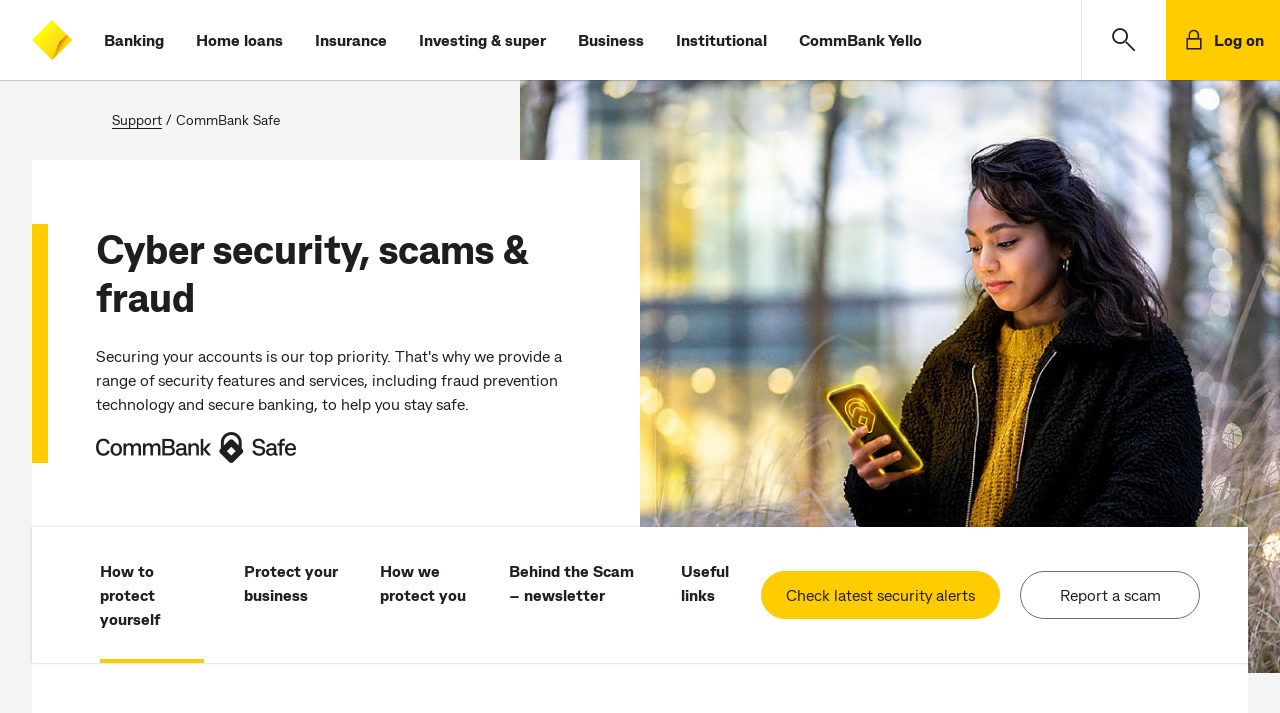

--- FILE ---
content_type: text/html;charset=utf-8
request_url: https://www.commbank.com.au/support/security.html?ei=initiatives_SecurityScams
body_size: 16816
content:




<!doctype html>
<html lang="en-AU">
    <head>
        

    <meta charset="utf-8"/>
    <title>CommBank Safe - CommBank</title>
    <meta name="keywords"/>
    <!-- meta tags set for adobe datalayer usage -->
    
    
    <!-- /* mutliple product id change */ -->
    







    
    
    
    
    

    
        <meta name="track-floodlightConfigID" content="10099469"/>
        <meta name="track-activityGroupTagString" content="cba-brd"/>
        <meta name="track-activityTagString" content="cba-b003"/>
        <meta name="track-countingMethod" content="standard"/>
    

    

    <!-- /* GA4, Floodlight, Facebook pixel props */ -->
    





    <meta name="description" content="Keeping your accounts safe is our priority. That’s why we have a range of products, services and features that help protect you from fraud 24/7. "/>
    <meta name="viewport" content="width=device-width, initial-scale=1"/>
    <meta http-equiv="X-UA-Compatible" content="IE=edge"/>
    
    
    <meta name="search title" content="CommBank Safe"/>
    
        <meta name="category" content="Security"/>
        
    
    <!-- /* OG Tags Implementation */ -->
    <!-- Open Graph Implementation -->
<meta property="og:title" content="CommBank Safe - CommBank"/>
<meta property="og:type" content="article"/>
<meta property="og:url" content="https://www.commbank.com.au/support/security.html"/>
<meta property="og:description" content="Keeping your accounts safe is our priority. That’s why we have a range of products, services and features that help protect you from fraud 24/7. "/>

	<meta property="og:image" content="https://assets.commbank.com.au/is/image/commbank/CBBRA5_2:Large"/>

    <script defer="defer" type="text/javascript" src="https://rum.hlx.page/.rum/@adobe/helix-rum-js@%5E2/dist/rum-standalone.js" data-routing="env=prod,tier=publish,ams=Commonwealth Bank of Australia - Digital"></script>
<link rel="canonical" href="https://www.commbank.com.au/support/security.html"/>
    
    <link rel="icon" type="image/vnd.microsoft.icon" href="/etc/designs/commbank-neo/favicon.ico"/>
    <link rel="shortcut icon" type="image/vnd.microsoft.icon" href="/etc/designs/commbank-neo/favicon.ico"/>
    <!-- atjs flickering fix -->
    
    
        
    
<script src="/etc.clientlibs/cba/commbank/clientlibs/clientlib-pagetop.min.js"></script>



    
    <script type="text/javascript" src="https://assets.commbank.com.au/s7viewers/libs/responsive_image.js"></script>




        <script language="JavaScript" type="text/javascript">
    window.dataLayer = window.dataLayer || [];

    window.dataLayer.push({
        event: 'content_landing',
        eventInfo: {
            title: 'CommBank Safe - CommBank',
            url: window.location.href.replace(location.search, ''),
            description: 'Keeping your accounts safe is our priority. That’s why we have a range of products, services and features that help protect you from fraud 24/7. '
        }
    });

</script>
<!-- The datalayer object ends -->


    
    
<script src="/etc/clientlibs/commbank-plugins/clientlib-adobedatalayer.min.js"></script>



    
    
<script src="/etc/clientlibs/commbank-plugins/commbankaep-launch.min.js"></script>










                  

	<script type="text/javascript" src='' async></script>
	
<!-- Global site tag (gtag.js) - Google Marketing Platform -->
<script async src='https://www.googletagmanager.com/gtag/js?id=DC-10099469'></script>
<script>
  function gtag(){typeof dataLayer !== "undefined"?dataLayer.push(arguments):"";}
  gtag('js', new Date());
  gtag('config', 'DC-10099469');
</script>



<!--script>

    var trackerID = s.c_r("CBATracker") ? "&d_dpuuid="+ s.c_r("CBATracker") : "";

      var oScript = document.createElement('script');
        oScript.type = 'text/javascript';
        oScript.async = false;
        if (typeof trackerID !== "undefined" && trackerID.length > 20) {
        oScript.src = "https://cba.demdex.net/event?d_stuff=1&d_dst=1&d_rtbd=json&d_cts=1&d_cb=aam_tnt_cb&d_dpid=604&d_dpuuid=" + trackerID;
        }
        else{
        oScript.src = "https://cba.demdex.net/event?d_stuff=1&d_dst=1&d_rtbd=json&d_cts=1&d_cb=aam_tnt_cb&d_dpid=604";
        }
        document.getElementsByTagName('head')[0].appendChild(oScript);

</script-->

<script>window.CQ = window.CQ || {}</script>



    
    
    
<script src="/etc.clientlibs/clientlibs/granite/jquery.min.js"></script>
<script src="/etc.clientlibs/clientlibs/granite/utils.min.js"></script>
<script src="/etc.clientlibs/clientlibs/granite/jquery/granite.min.js"></script>
<script src="/etc.clientlibs/foundation/clientlibs/jquery.min.js"></script>
<script src="/etc.clientlibs/foundation/clientlibs/shared.min.js"></script>
<script src="/etc.clientlibs/cq/personalization/clientlib/personalization/jcarousel.min.js"></script>
<script src="/etc.clientlibs/cq/personalization/clientlib/underscore.min.js"></script>
<script src="/etc/designs/commbank/clientlib-common.min.js"></script>



    
    
<link rel="stylesheet" href="/etc.clientlibs/cba/commbank/clientlibs/clientlib-core.min.css" type="text/css">



    
    
<link rel="stylesheet" href="/etc.clientlibs/cba/commbank/clientlibs/clientlib-react.min.css" type="text/css">



    
    
<link rel="stylesheet" href="/etc.clientlibs/cba/commbank/clientlibs/clientlib-main.min.css" type="text/css">






        
    



        












        <!--SARA Implementation-->
        
    <script type="text/javascript">
        var sara = sara || {};
        sara.page = sara.page || {};
    </script>
    
    

        
        <script type="text/javascript">
            (function() {
                window.ContextHub = window.ContextHub || {};

                /* setting paths */
                ContextHub.Paths = ContextHub.Paths || {};
                ContextHub.Paths.CONTEXTHUB_PATH = "/etc/cloudsettings/default/contexthub";
                ContextHub.Paths.RESOURCE_PATH = "\/content\/commbank\u002Dneo\/support\/security\/jcr:content\/contexthub";
                ContextHub.Paths.SEGMENTATION_PATH = "\/etc\/segmentation\/contexthub";
                ContextHub.Paths.CQ_CONTEXT_PATH = "";

                /* setting initial constants */
                ContextHub.Constants = ContextHub.Constants || {};
                ContextHub.Constants.ANONYMOUS_HOME = "/home/users/j/jR0-KMS3cy2ABCBGQA5a";
                ContextHub.Constants.MODE = "no-ui";
            }());
        </script><script src="/etc/cloudsettings/default/contexthub.kernel.js" type="text/javascript"></script>
        <script type="text/javascript" src="/etc/clientlibs/commbank/dist/js-bundle/vendor.js"></script>
        











<script type="text/javascript">

	var gloNavGlobalVars = {
		killAuthNav: true,
		netbankTrackerCookie: '_CBATracker',
		switchbladeEndPoint: 'https://www.commbank.com.au/innovate/switchblade/v0/rules/functions/evaluate/',
		switchbladeFeaturePath: 'CDP/Digital/GlobalNav/Pilot',
		netbankIdentityApi: 'https://www.my.commbank.com.au/netbank/NetBankIdentity/pub/api/Identity',
		killSwitchblade: true,
		netbankIdentityTimeout: 2000,
		switchbladeTimeout: 2000,
        globalNavigationStatusCheckingInProgress: false,
		isGlobalNavigationStatusChecked: false,
		globalNavigationStatusResponse: false
	};

</script>
    </head>
    <body>
        
			<script type="text/javascript">
            	var search_service = 'https:\/\/www.commbank.com.au\/digital\/search\/v0\/';
			</script>
            <div class="page-lockout "></div>
        
        
<script type="text/javascript">
    $CQ(function() {
        CQ_Analytics.SegmentMgr.loadSegments("\/etc\/segmentation");
        CQ_Analytics.ClientContextUtils.init("\/etc\/clientcontext\/default", "\/content\/commbank\u002Dneo\/support\/security");

        
    });
</script>

<div class="skip-links-module">
<span class="visuallyhidden" id="skip-default-focus" tabindex="-1"></span>
<a class="skip-to-links" data-tracker-type="link" data-target="#skipmaincontent" id="skip-maincontent" href="#skipmaincontent"><span class="focus-box"><span class="border-box">Skip to main content</span></span></a>
<a class="skip-to-links" data-tracker-type="link" data-target="#skiplogon" id="skip-logon" href="#skiplogon"><span class="focus-box"><span class="border-box">Skip to log on</span></span></a>
<a class="skip-to-links" data-tracker-type="link" data-target="#skipsearch" id="skip-search" href="#skipsearch"><span class="focus-box"><span class="border-box">Skip to search</span></span></a>
<a class="skip-to-links" id="skip-accessibility"><span class="focus-box"><span class="border-box">Accessibility at CommBank</span></span></a>
</div>







    
    
    <div class="commbank-header">
    
    
        <div class="commbank-header-module">
            <ul class="commbank-list">
                <a role="button" href="#" aria-label="main menu" data-tracker-type="iatopnavigationgloba" datacollection-tracker-type="menu-open" data-tracker-locationid="mv_burger" class="hamburger-menu-icon">
                    <li class="icon-menu" role="presentation"></li>
                </a>
                <li class="commbank-logo">
                    <a href="https://www.commbank.com.au/?ei=mv_cbalogo" data-tracker-type="header-logo">
                        <img src="https://www.commbank.com.au/content/dam/commbank/commBank-logo.svg" alt="CommBank homepage"/>
                    </a>
                </li>
                
                    <li>
                        <a href="https://www.commbank.com.au/banking.html?ei=mv_banking" data-tracker-type="header-menu">Banking</a>
                    </li>
                    
                
                    <li>
                        <a href="https://www.commbank.com.au/home-loans.html?ei=mv_home-loans" data-tracker-type="header-menu">Home loans</a>
                    </li>
                    
                
                    <li>
                        <a href="https://www.commbank.com.au/insurance.html?ei=mv_insurance" data-tracker-type="header-menu">Insurance</a>
                    </li>
                    
                
                    <li>
                        <a href="https://www.commbank.com.au/investing-and-super.html?ei=mv_investing-super" data-tracker-type="header-menu">Investing &amp; super</a>
                    </li>
                    
                
                    <li>
                        <a href="https://www.commbank.com.au/business.html?ei=mv_business" data-tracker-type="header-menu">Business</a>
                    </li>
                    
                
                    <li>
                        <a href="https://www.commbank.com.au/institutional.html?ei=mv_institutional" data-tracker-type="header-menu">Institutional</a>
                    </li>
                    
                
                    <li>
                        <a href="https://www.commbank.com.au/commbank-yello.html?ei=mv_cbyello" data-tracker-type="header-menu">CommBank Yello</a>
                    </li>
                    
                
            </ul>
            <ul class="commbank-header-search-wrapper">
                <li class="commbank-header-search-box">
                    <a href="#" role="button" data-toggle-search aria-label="search" data-tracker-locationid="mv_search" datacollection-tracker-type="search-open" data-tracker-type="iatopnavigationgloba" class="commbank-header-search-input" id="skipsearch">
                        <span class="icon-search" role="presentation"></span>
                    </a>
                </li>
                <li>
                    <a href="#" role="button" class="commbank-header-login" aria-label="Login" data-tracker-locationid="log-on" datacollection-tracker-type="logon-open" data-tracker-type="iatopnavigationgloba" id="skiplogon">
                        <span class="icon-padlock" role="presentation"></span>
                        <span class="login">Log on</span>
                    </a>
                </li>
            </ul>
        </div>
        <div id="logonOverlay" style="display:none"></div>
        <!-- LOGON Model Starts -->
        <div id="logonDialog" role="dialog" aria-label="open logon menu" style="z-index: 999">
            <div id="logonModal" style="display:none">
                <div class="logon-inner-panel">
                    <div class="logon-white-panel">
                        <ul class="logon-menu">
                            <li>
                                <a href="https://www.my.commbank.com.au/netbank/Logon/Logon.aspx?ei=mv_logon-NB" class="logon-list-item">NetBank log on
                                    <span class="hc2-icon-arrow-right" role="presentation"></span>
                                </a>
                            </li>
                        
                            <li>
                                <a href="https://www.my.commbiz.commbank.com.au/?ei=mv_logon-commbiz&cbaauth=prelogin" class="logon-list-item">CommBiz log on
                                    <span class="hc2-icon-arrow-right" role="presentation"></span>
                                </a>
                            </li>
                        
                            <li>
                                <a href="https://www2.commsec.com.au/secure/login?ei=mv_logon-commsec" class="logon-list-item">CommSec log on
                                    <span class="hc2-icon-arrow-right" role="presentation"></span>
                                </a>
                            </li>
                        </ul>
                    </div>
                    <a role="button" href="#" class="logon-cross-button-panel" aria-label="Close Logon menu" data-tracker-locationid="log-on-close" datacollection-tracker-type="logon-close" data-tracker-type="iatopnavigationgloba" id="logon-cross">
                    <span class="icon-cross" role="presentation">
                    </span>
                    </a>
                </div>
            </div>
        </div>
        <!-- LOGON Model End -->
        <!-- Hamburger Modal Start -->
        <div id="hamDialog" role="dialog" aria-label="Open Navigation Menu" style="z-index: 999">
            <div id="hamModal" style="display:none">
                <div class="hamburger-menu">
                    <div class="hamburger-menu-list">
                        <ul>
                            
                                <li>
                                    <a href="https://www.commbank.com.au/banking.html?ei=mv_banking" data-tracker-type="header-menu">Banking</a>
                                </li>
                            
                                <li>
                                    <a href="https://www.commbank.com.au/home-loans.html?ei=mv_home-loans" data-tracker-type="header-menu">Home loans</a>
                                </li>
                            
                                <li>
                                    <a href="https://www.commbank.com.au/insurance.html?ei=mv_insurance" data-tracker-type="header-menu">Insurance</a>
                                </li>
                            
                                <li>
                                    <a href="https://www.commbank.com.au/investing-and-super.html?ei=mv_investing-super" data-tracker-type="header-menu">Investing &amp; super</a>
                                </li>
                            
                                <li>
                                    <a href="https://www.commbank.com.au/business.html?ei=mv_business" data-tracker-type="header-menu">Business</a>
                                </li>
                            
                                <li>
                                    <a href="https://www.commbank.com.au/institutional.html?ei=mv_institutional" data-tracker-type="header-menu">Institutional</a>
                                </li>
                            
                                <li>
                                    <a href="https://www.commbank.com.au/commbank-yello.html?ei=mv_cbyello" data-tracker-type="header-menu">CommBank Yello</a>
                                </li>
                            
                            <hr role="presentation"/>
                            
                                <li>
                                    <a href="https://www.commbank.com.au/digital/locate-us/?ei=mv_locate-us" data-tracker-type="header-menu">Locate us</a>
                                </li>
                            
                                <li>
                                    <a href="http://www.commbank.com.au/support.html?ei=mv_support" data-tracker-type="header-menu">Help &amp; support</a>
                                </li>
                            
                        </ul>
                    </div>
                </div>
                <div class="icon-cross-div">
                    <a role="button" href="#" aria-label="Close Navigation menu" data-tracker-locationid="mv_burger-close" datacollection-tracker-type="menu-close" data-tracker-type="iatopnavigationgloba" id="ham-icon-cross">
                <span class="icon-cross" role="presentation">
                </span>
                    </a>
                </div>
            </div>
        </div>
        <!-- Hamburger modal End -->
        
    <!-- Help module Edit mode -->
    
    <!-- Model Start -->
    
        <div role="dialog" aria-labelledby="dialog-label" id="dialog1" aria-modal="true" style="z-index: 999">
    
    <div id="searchModal" class="header-modal" style="display:none">
        <div id="dialog-label" class="sr-only">CommBank Search. Dialog start.</div>
        <!-- Modal content -->
        <div class="modal-content">
            <a href="#" class="header-search-back-button" data-tracker-locationid="mv_search_back" datacollection-tracker-type="search-back" data-tracker-type="iatopnavigationgloba">
                <input type="image" src="/content/dam/commbank/back-arrow.svg" alt="back" class="header-search-back"/></input></a>
            <label class="sr-only" for="header-search-input-box">Search CommBank. Start typing…</label>
            
                <div class="header-search-input-wrapper">
                    <input class="header-search-input" id="header-search-input-box" placeholder="Start typing..." type="text" autocomplete="off" header-search-domain="https://www.commbank.com.au" header-domain-api="/digital/search/v0"/>
                    <input type="image" src="/content/dam/commbank/close-icon.svg" alt="Clear search term" class="header-search-close"/></input>
                </div>
            
        </div>
        <!-- Result section start-->
        <div class="header-search-result-wrapper">
            <div class="header-search-result-inner"></div>
        </div>
        <!-- Result section End-->
        <!-- Popular Result section start-->
        <div class="header-popular-wrapper">
            <div class="popular-search-category">
                <h3>Popular searches</h3>
            </div>
            <ul class="popular-search-title">
                
                    <li>
                        
                            <a aria-label="Popular searches;Travel insurance" href="https://www.commbank.com.au/travel/travel-insurance.html?ei=mv_search-pop1">
                        
                        
                        <p>Travel insurance</p>
                        <span class="hc2-icon-arrow-right"></span>
                        </a>
                    </li>
                
                    <li>
                        
                        
                            <a aria-label="Foreign exchange calculator" href="https://www.commbank.com.au/international/foreign-exchange-calculator.html?ei=mv_search-pop2">
                        
                        <p>Foreign exchange calculator</p>
                        <span class="hc2-icon-arrow-right"></span>
                        </a>
                    </li>
                
                    <li>
                        
                        
                            <a aria-label="Discharge/ Refinance authority form" href="https://www.commbank.com.au/digital/home-loan-forms/mortgage-discharge/start?ei=glo-search-pop3">
                        
                        <p>Discharge/ Refinance authority form</p>
                        <span class="hc2-icon-arrow-right"></span>
                        </a>
                    </li>
                
                    <li>
                        
                        
                            <a aria-label="Activate a CommBank card" href="https://www.commbank.com.au/support/how-do-i-activate-my-commbank-card.html?ei=mv_search-pop4">
                        
                        <p>Activate a CommBank card</p>
                        <span class="hc2-icon-arrow-right"></span>
                        </a>
                    </li>
                
                    <li>
                        
                        
                            <a aria-label="Cardless cash" href="https://www.commbank.com.au/digital-banking/cardless-cash.html?ei=mv_search-pop5">
                        
                        <p>Cardless cash</p>
                        <span class="hc2-icon-arrow-right"></span>
                        </a>
                    </li>
                
                    <li>
                        
                        
                            <a aria-label="Interest rates &amp; fees" href="https://www.commbank.com.au/products/interest-rates-and-fees.html?ei=mv_search-pop6">
                        
                        <p>Interest rates &amp; fees</p>
                        <span class="hc2-icon-arrow-right"></span>
                        </a>
                    </li>
                
            </ul>
        </div>
        <!-- Popular Result section End-->
        <div class="header-help-section-wrapper">




    
    
    <div class="help">
    <div class="we-can-help-module standard-spacing  ">
        
        <ul class="items-3">
            <li>
                <a title="Help &amp; support" href="https://www.commbank.com.au/support.html?ei=mv_search-support" data-tracker-type="help" data-tracker_ei="default_0_1" data-tracker-id="default_0_1">
                    
                        <img alt=" " src="/content/dam/commbank-assets/pictograms/ds_pictogram_support2.svg" aria-hidden="true"/>
                    
                    <div class="content">
                        
                        
                            <p class="h3 para">Help &amp; support</p>
                        
                    </div>
                </a>
            </li>
        
            <li>
                <a title="Locate us" href="https://www.commbank.com.au/digital/locate-us/?ei=mv_search-locate" data-tracker-type="help" data-tracker_ei="default_0_2" data-tracker-id="default_0_2">
                    
                        <img alt=" " src="/content/dam/commbank-assets/pictograms/branch_pictograms.svg" aria-hidden="true"/>
                    
                    <div class="content">
                        
                        
                            <p class="h3 para">Locate us</p>
                        
                    </div>
                </a>
            </li>
        
            <li>
                <a title="Contact us" href="https://www.commbank.com.au/support/contact-us.html?ei=mv_search-contact" data-tracker-type="help" data-tracker_ei="default_0_3" data-tracker-id="default_0_3">
                    
                        <img alt=" " src="/content/dam/commbank-assets/pictograms/mobile_call_us_pictograms.svg" aria-hidden="true"/>
                    
                    <div class="content">
                        
                        
                            <p class="h3 para">Contact us</p>
                        
                    </div>
                </a>
            </li>
        </ul>
    </div>
    

</div>


</div>
    </div>
    </div>

    
    <!-- Search Model End -->

    <!-- Newsroom header start-->
    
    <!-- Newsroom header end-->
    <!-- foresight header start-->
    
    <!--Foresight header end-->


</div>



<div class="container-fluid app honeycomb" id="skipmaincontent" tabindex="-1">

    <div class="container content-breadcrumb">
    <p class="breadcrumb">
        
            <a title="Support" href="/support.html">
                Support</a>
            </a>
            
                &#32;&#47;&#32;
            
            
        
            
            </a>
            
            <span>CommBank Safe</span>
        
    </p>
</div>
    <div class="container hero-container">
        <div>




    
    
    <div class="banner">
    
        <div class="hero-banner-module    ">
            
                
                    <div class="banner-image">
                        
                            
                                
                                
                                    
	
	    
	    <img id="banner0.5082933518282936" data-enablehd="never" src="" alt=" " aria-hidden="true" data-mode="manual" data-src="https://assets.commbank.com.au/is/image/commbank/CBBRA5_2?$Responsive_Align_Center_Top$&amp;fit=constrain" data-breakpoints="600,768,978,1140"/>
	    <script type="text/javascript"> 
	   		var srcVal = "data:image\/gif;base64,R0lGODlhAQABAIAAAAAAAP\/\/\/yH5BAEAAAAALAAAAAABAAEAAAIBRAA7"; 
	   		document.getElementById("banner0.5082933518282936").setAttribute("src", srcVal); 
	      	s7responsiveImage(document.getElementById("banner0.5082933518282936")); 
		</script> 
	
	

                                
                                
                            

                            

                        
                        
                    </div>
                
                <div class="banner-content-panel ">
                    <div class="banner-content no-offer">

                        

                        
                            
                            
                            
                                <h1>Cyber security, scams &amp; fraud
</h1>
                            
                            
                        
                        

                        <div>
                            <p>Securing your accounts is our top priority. That's why we provide a range of security features and services, including fraud prevention technology and secure banking, to help you stay safe.</p>

                        </div>
                        
                    <span class="banner-logo">
                        <img class="icon" src="/content/dam/commbank-assets/icons/commbank-safe-logo2.jpg" alt=" " aria-hidden="true"/>
                        
                    </span>
                        


                        


                        
                        
                    </div>
                </div>
            
            
        </div>
    
</div>


</div>
        
    </div>


    <div class="container content-container">
        <!--//can custom the parsys placeholder but parsys stays fixed-->
        <!--<div class = "cq-placeholder section" data-emptytext = "My custom Text" data-sly-resource="content2"></div>-->
        <div>




    
    
    <div class="anchor">
    <div class="anchor-module" data-expand-accordion="false">

        <nav>
            <ul class="with-two-cta">
                <li class="active">
                    <a aria-controls="protectyourself" id="tab-0" data-target="#protectyourself" href="#protectyourself" data-fl-countingmethod="select" data-fl-event="select" data-tracker-locationid="anch_protect-yourself" data-tracker-type="anchor" data-tracker_ei="default_0_1" data-tracker-id="default_0_1">
                        How to protect yourself
                    </a>
                </li>
            
                <li>
                    <a aria-controls="protect" id="tab-1" data-target="#protect" href="#protect" data-fl-countingmethod="select" data-fl-event="select" data-tracker-locationid="anch_protect-business" data-tracker-type="anchor" data-tracker_ei="default_0_2" data-tracker-id="default_0_2">
                        Protect your business
                    </a>
                </li>
            
                <li>
                    <a aria-controls="Howweprotectyou" id="tab-2" data-target="#Howweprotectyou" href="#Howweprotectyou" data-fl-countingmethod="select" data-fl-event="select" data-tracker-locationid="anch_we-protect" data-tracker-type="anchor" data-tracker_ei="default_0_3" data-tracker-id="default_0_3">
                        How we protect you
                    </a>
                </li>
            
                <li>
                    <a aria-controls="behindthescam" id="tab-3" data-target="#behindthescam" href="#behindthescam" data-fl-countingmethod="select" data-fl-event="select" data-tracker-locationid="anch_podcasts" data-tracker-type="anchor" data-tracker_ei="default_0_4" data-tracker-id="default_0_4">
                        Behind the Scam – newsletter
                    </a>
                </li>
            
                <li>
                    <a aria-controls="links" id="tab-4" data-target="#links" href="#links" data-fl-countingmethod="select" data-fl-event="select" data-tracker-locationid="anch_useful-links" data-tracker-type="anchor" data-tracker_ei="default_0_5" data-tracker-id="default_0_5">
                        Useful links
                    </a>
                </li>
            </ul>
            
            <div class="anchor-nav-cta">
                <a aria-label="Check latest security alerts" href="/support/security/latest-scams-and-security-alerts.html" class="button_primary" data-fl-countingmethod="select" data-fl-event="select" data-tracker-locationid="btn-latest-security-alerts" data-tracker-type="button" data-tracker_ei="default_0_1" data-tracker-id="default_0_1">Check latest security alerts</a>
                <a aria-label="Report a scam" href="/support/security/how-to-report-a-scam.html" class="button_secondary" data-fl-countingmethod="select" data-fl-event="select" data-tracker-locationid="btn-report-a-scam" data-tracker-type="button" data-tracker_ei="default_0_2" data-tracker-id="default_0_2">Report a scam</a>
            </div>
        </nav>

        
    </div>
    
    
</div>


    
    
    <div class="column-control">
    
        <div class="column-container bottom-divider" id="enhancedScams">
            <div class="column-items standard-spacing   ">
                <div class="header-two-columns">
                    <div class="header-section">
                        <div class="header-content">
                            <h2><b>Help to stay ahead of AI-enhanced scams</b>
</h2>
                            <p><p>CommBank scams and fraud expert James Roberts shares how to better protect yourself with three simple steps:</p>
<p><b>Stop. Check. Reject.</b></p>
</p>
                            
                            
                        </div>
                    </div>
                    <div class="container content-container">
                        
                        <div class="row two-column  ">
                            <div class="col-sm-12 col-md-6 col-lg">




    
    
    <div class="video">
    
        <div class="video-module standard-spacing  video-with-desc">
            
            
            
                <div class="video-wrapper">
                    <h2><h3>Help protect yourself</h3>
</h2>
                    <div class="video">
                        <iframe src="https://www.youtube.com/embed/KbvG0aHJV8k?rel=0&wmode=transparent&showinfo=0" frameborder="0" allowfullscreen></iframe>
                    </div>
                    
                        <div class="item">
                            <p><p>Scammers are stepping up their game by using AI to make their schemes more convincing, even creating deepfake photos, videos, and voices to impersonate celebrities or people you trust. </p>
<p><b>AI-enhanced scams to watch out for:</b></p>
<p><a data-tracker-type="richtext" dtmtracker="@@@@@@" href="/support/security/investment-scams.html">Learn more about Investment scams</a></p>
</p>
                            <p>
                                <a href="/support/security/romance-scams.html" class="button_tertiary" data-fl-countingmethod="select" data-fl-event="select" title="Learn more about Romance scams" data-tracker-locationid="cta_investment-scams" data-tracker-type="button" data-tracker_ei="default_0_1" data-tracker-id="default_0_1">Learn more about Romance scams</a></p>
                            
                        </div>
                    
                </div>
            
            
        </div>
    


    

</div>


</div>
                            <div class="col-sm-12 col-md-6 col-lg">




    
    
    <div class="video">
    
        <div class="video-module standard-spacing  video-with-desc">
            
            
            
                <div class="video-wrapper">
                    <h2><h3><b>Better protection for your business</b></h3>
</h2>
                    <div class="video">
                        <iframe src="https://www.youtube.com/embed/-mr40lTDomc?rel=0&wmode=transparent&showinfo=0" frameborder="0" allowfullscreen></iframe>
                    </div>
                    
                        <div class="item">
                            <p><p>Business email compromise (BEC) scams now go beyond fake email addresses and urgent payment requests. Scammers are using AI to create deepfake photos, videos, and even voices to impersonate managers, suppliers, and colleagues. </p>
</p>
                            <p>
                                <a href="/business/security/scams/business-email-compromise.html" class="button_tertiary" data-fl-countingmethod="select" data-fl-event="select" title="Learn more about business email compromise" data-tracker-locationid="cta_business-email-compromise" data-tracker-type="button" data-tracker_ei="default_0_1" data-tracker-id="default_0_1">Learn more about business email compromise</a></p>
                            
                        </div>
                    
                </div>
            
            
        </div>
    


    

</div>


</div>
                        </div>
                        
                        
                        
                    </div>
                </div>
                
            </div>
        </div>
    


    
</div>


    
    
    <div class="group-module">
    
        <div id="protectyourself">
            <div class="group">




    
    
    <div class="cardsV2">

    

        <div class="card-module-alt bottom-divider" id="protectyourself">

            <div class="card-combo standard-spacing three-column">
                <div class="header-section">
                    <h2>What you can do to better protect yourself
</h2>
                    
                    
                        
                        
                    
                </div>
                <div class="card-section ">




    
    
    <div class="carditem">
	
		
	
	
	




    
    
    <div class="minicard">
    
    <div class="card mini hover-shadow">
        <a href="/support/security/how-to-spot-hoax-scam.html" data-fl-countingmethod="select" data-fl-event="select" data-tracker-locationid="mini_common-scams" data-tracker-type="button" data-tracker_ei="default_0_1" data-tracker-id="default_0_1">
            <div class="img-container">     
            	
                	<img src="/content/dam/commbank-assets/pictograms/40/pictogram-alert40.svg" alt=" " aria-hidden="true"/>
            	
            	
                
            </div>
            <div class="card-container">
                <div class="card-header">
                    Learn about common types of scams
                </div>
            </div>
        </a>
    </div>
    
    
    

</div>



	
    

</div>


    
    
    <div class="carditem">
	
		
	
	
	




    
    
    <div class="minicard">
    
    <div class="card mini hover-shadow">
        <a href="/support/security/how-to-protect-yourself.html" data-fl-countingmethod="select" data-fl-event="select" data-tracker-locationid="mini_account-security" data-tracker-type="button" data-tracker_ei="default_0_1" data-tracker-id="default_0_1">
            <div class="img-container">     
            	
                	<img src="/content/dam/commbank-assets/pictograms/pictogram_manage64.svg" alt=" " aria-hidden="true"/>
            	
            	
                
            </div>
            <div class="card-container">
                <div class="card-header">
                    Set up security features for your account
                </div>
            </div>
        </a>
    </div>
    
    
    

</div>



	
    

</div>


    
    
    <div class="carditem">
	
		
	
	
	




    
    
    <div class="minicard">
    
    <div class="card mini hover-shadow">
        <a href="/support/security/password-security.html" data-fl-countingmethod="select" data-fl-event="select" data-tracker-locationid="mini_password-security" data-tracker-type="button" data-tracker_ei="default_0_1" data-tracker-id="default_0_1">
            <div class="img-container">     
            	
                	<img src="/content/dam/commbank-assets/pictograms/pictogram_Lock64.svg" alt=" " aria-hidden="true"/>
            	
            	
                
            </div>
            <div class="card-container">
                <div class="card-header">
                    Create strong, unique passwords for your accounts
                </div>
            </div>
        </a>
    </div>
    
    
    

</div>



	
    

</div>


    
    
    <div class="carditem">
	
		
	
	
	




    
    
    <div class="minicard">
    
    <div class="card mini hover-shadow">
        <a href="/support/security/scam-tips.html" data-fl-countingmethod="select" data-fl-event="select" data-tracker-locationid="mini_protect-loved-ones" data-tracker-type="button" data-tracker_ei="default_0_1" data-tracker-id="default_0_1">
            <div class="img-container">     
            	
                	<img src="/content/dam/commbank-assets/pictograms/heart_pictograms.svg" alt=" " aria-hidden="true"/>
            	
            	
                
            </div>
            <div class="card-container">
                <div class="card-header">
                    Ways to help protect your loved ones
                </div>
            </div>
        </a>
    </div>
    
    
    

</div>



	
    

</div>


    
    
    <div class="carditem">
	
		
	
	
	




    
    
    <div class="minicard">
    
    <div class="card mini hover-shadow">
        <a href="/support/security/digital-wallet-scams.html" data-fl-countingmethod="select" data-fl-event="select" data-tracker-locationid="mini_digital-wallet-scams" data-tracker-type="button" data-tracker_ei="default_0_1" data-tracker-id="default_0_1">
            <div class="img-container">     
            	
                	<img src="/content/dam/commbank-assets/pictograms/digital-wallet_pictogram64.svg" alt=" " aria-hidden="true"/>
            	
            	
                
            </div>
            <div class="card-container">
                <div class="card-header">
                    Tips to help keep your digital wallet safe
                </div>
            </div>
        </a>
    </div>
    
    
    

</div>



	
    

</div>


    
    
    <div class="carditem">
	
		
	
	
	




    
    
    <div class="minicard">
    
    <div class="card mini hover-shadow">
        <a href="/support/security/sms-phishing-scams.html" data-fl-countingmethod="select" data-fl-event="select" data-tracker-locationid="mini_phishin" data-tracker-type="button" data-tracker_ei="default_0_1" data-tracker-id="default_0_1">
            <div class="img-container">     
            	
                	<img src="/content/dam/commbank-assets/pictograms/pictogram_Search64.svg" alt=" " aria-hidden="true"/>
            	
            	
                
            </div>
            <div class="card-container">
                <div class="card-header">
                    Learn to better spot the signs of a phishing scam
                </div>
            </div>
        </a>
    </div>
    
    
    

</div>



	
    

</div>


</div>
                
                
            </div>
            
        </div>
    

</div>


</div>
            
        </div>
    
</div>


    
    
    <div class="cta">
    
        <div class="cta-module standard-spacing bottom-divider top" id="protect">
            <h2>Scam &amp; cyber security protection for your business
</h2>
            <div class="cta-wrapper">
                
                
                <p>
                    
                    <a aria-label="Business security hub" href="/business/security.html" class="button_secondary" data-fl-countingmethod="select" data-fl-event="select" data-tracker-locationid="CTA_business-security-hub" data-tracker-type="button" data-tracker_ei="default_0_1" data-tracker-id="default_0_1">Business security hub</a>
                    
                </p>
                
            </div>
        </div>
    


    
</div>


    
    
    <div class="group-module">
    
        <div id="Howweprotectyou">
            <div class="group">




    
    
    <div class="how-to">
    <div class="how-to-module  bottom-divider">
        <div class="column-combo standard-spacing three-column">
            <div class="header-section">
                <h2>How we protect you
</h2>
                <p><p>As scams and fraud continue to rise, we’re more committed than ever to help you protect your accounts.</p>
</p>
                
                
            </div>
            <div class="content-section">
                <div class="item is-icon image-left-side">
                    
                    <div class="item-inner">
                        <h3>NameCheck and Confirmation of Payee
</h3>
                        <div>
                            <p><p><a href="/support/security/namecheck.html">NameCheck</a> and <a href="/support/security/confirmation-of-payee.html" data-tracker-type="richtext" dtmtracker="@@@@@@">Confirmation of Payee</a> work together to prompt you if the account details on a first-time payment don’t look right. This can help protect you from business email compromise scams and mistaken payments.</p>
</p>
                        </div>
                        
                        
                        
                        
                    </div>
                </div>
<div class="item is-icon image-left-side">
                    
                    <div class="item-inner">
                        <h3>CallerCheck
</h3>
                        <div>
                            <p><p>Received a call from us? <a data-tracker-type="richtext" dtmtracker="@@protect_callercheck@@@@" href="/support/security/callercheck.html" data-tracker-locationid="protect_callercheck">CallerCheck</a> allows you to verify whether a caller claiming to be from CommBank is legitimate, by triggering a security notification in your CommBank app.</p>
</p>
                        </div>
                        
                        
                        
                        
                    </div>
                </div>
<div class="item is-icon image-left-side">
                    
                    <div class="item-inner">
                        <h3>CustomerCheck
</h3>
                        <div>
                            <p><p><a data-tracker-type="richtext" dtmtracker="@@protect_customercheck@@@@" href="/support/security/customercheck.html" data-tracker-locationid="protect_customercheck">CustomerCheck</a> allows CommBank staff to securely identify you when you visit a branch or meet with a specialist. They'll send a notification to your CommBank app to confirm they're dealing with the right person.</p>
<p>In addition, we accept over the counter deposits into personal accounts from CommBank customers only.</p>
</p>
                        </div>
                        
                        
                        
                        
                    </div>
                </div>
<div class="item is-icon image-left-side">
                    
                    <div class="item-inner">
                        <h3>In-app security
</h3>
                        <div>
                            <p><p>Turn on your notifications in the <a data-tracker-type="richtext" dtmtracker="@@protect_commbank-app-notifications@@@@" href="/digital-banking/commbank-app.html" data-tracker-locationid="protect_commbank-app-notifications">CommBank app</a> to receive alerts so you can act quickly if necessary.</p>
</p>
                        </div>
                        
                        
                        
                        
                    </div>
                </div>
<div class="item  image-left-side">
                    
                    <div class="item-inner">
                        <h3>NetBank multi-factor authentication
</h3>
                        <div>
                            <p><p>Get a notification in the <a data-tracker-locationid="cba-app" data-tracker-type="richtext" dtmtracker="@@cba-app@@@@" href="/digital-banking/commbank-app.html">CommBank app</a> to confirm any NetBank logon attempt was you using <a data-tracker-locationid="mfa-auth" data-tracker-type="richtext" dtmtracker="@@mfa-auth@@@@" href="/digital-banking/netbank/multi-factor-authentication.html">multi-factor authentication</a>. This helps prevent unauthorised access to your digital banking, even if someone has your password.</p>
</p>
                        </div>
                        
                        
                        
                        
                    </div>
                </div>
<div class="item  image-left-side">
                    
                    <div class="item-inner">
                        <h3>Screen Share Protect
</h3>
                        <div>
                            <p><p>Screen Share Protect is an added layer of security designed to help keep your CommBank app information safe from others. When you engage in screen sharing activities—such as mirroring your screen, taking screenshots (Android only), or recording your screen—this feature may automatically hide your details within the app to help protect your privacy.<sup><a data-tracker-type="richtext" dtmtracker="@@@@@@" href="#terms">1</a></sup> Explore more <a href="/digital-banking/commbank-app.html" data-tracker-locationid="screenshare" data-tracker-type="richtext" dtmtracker="@@screenshare@@@@">safety features in the CommBank app</a>.</p>
</p>
                        </div>
                        
                        
                        
                        
                    </div>
                </div>

                
            </div>
        </div>
        
    </div>
</div>


</div>
            
        </div>
    
</div>


    
    
    <div class="group-module">
    
        <div id="behindthescam">
            <div class="group">




    
    
    <div class="cardsV2">

    

        <div class="card-module-alt bottom-divider">

            <div class="card-combo standard-spacing three-column">
                <div class="header-section">
                    <h2>Behind the Scam – November edition
</h2>
                    
                    
                        
                        
                    
                </div>
                <div class="card-section slide-show">




    
    
    <div class="carditem">
	
		
	
	
		<div class="card   ">
			
			<div class="img-container">			
				
				
					
					
	
	
		
		<img src="https://assets.commbank.com.au/is/image/commbank/AdobeStock_610621394?$W780_H416$&fit=crop" alt=" " aria-hidden="true" data-src="https://assets.commbank.com.au/is/image/commbank/AdobeStock_610621394?$W780_H416$&amp;fit=crop"/>
	

				
			</div>
			<div class="card-container">
				<div class="card-header">
					<h3><p>Tips for safer online shopping        </p>
</h3>
				</div>
				<!-- label can be ticked off -->
				
				<div class="card-content ">
					<p>If you're buying online or from a marketplace, these quick checks can help to protect you from scammers.</p>

					<div class="offer-description">
						
						<p></p>
					</div>
					
					
				</div>
				
				<div class="card-cta">
					
						<a aria-label="Find out more about online shopping scams" href="/support/security/online-shopping-scams.html" class="button_tertiary" data-fl-countingmethod="select" data-fl-event="select" data-tracker-locationid="newsletter_safter-online-shopping" data-tracker-type="button" data-tracker_ei="default_0_1" data-tracker-id="default_0_1">Find out more</a>
						
					
					
				</div>
			</div>
		</div>
	
	
	
    

</div>


    
    
    <div class="carditem">
	
		
	
	
		<div class="card   ">
			
			<div class="img-container">			
				
				
					
					
	
	
		
		<img src="https://assets.commbank.com.au/is/image/commbank/G-1474697007?$W780_H416$&fit=crop" alt=" " aria-hidden="true" data-src="https://assets.commbank.com.au/is/image/commbank/G-1474697007?$W780_H416$&amp;fit=crop"/>
	

				
			</div>
			<div class="card-container">
				<div class="card-header">
					<h3><p>Help spot a phishing scam        </p>
</h3>
				</div>
				<!-- label can be ticked off -->
				
				<div class="card-content ">
					<p>If you've received a suspiscious looking text or email asking you to click or activate a link, this could be a scam.</p>

					<div class="offer-description">
						
						<p></p>
					</div>
					
					
				</div>
				
				<div class="card-cta">
					
						<a aria-label="Find out more about how to spot a phishing scam" href="/support/security/sms-phishing-scams.html" class="button_tertiary" data-fl-countingmethod="select" data-fl-event="select" data-tracker-locationid="newsletter_phishing-scams" data-tracker-type="button" data-tracker_ei="default_0_1" data-tracker-id="default_0_1">Learn the signs</a>
						
					
					
				</div>
			</div>
		</div>
	
	
	
    

</div>


    
    
    <div class="carditem">
	
		
	
	
		<div class="card   ">
			
			<div class="img-container">			
				
				
					
					
	
	
		
		<img src="https://assets.commbank.com.au/is/image/commbank/james-roberts-latest-scams?$W780_H416$&fit=crop" alt=" " aria-hidden="true" data-src="https://assets.commbank.com.au/is/image/commbank/james-roberts-latest-scams?$W780_H416$&amp;fit=crop"/>
	

				
			</div>
			<div class="card-container">
				<div class="card-header">
					<h3><p><b>Latest scam tactics to watch out for</b></p>
</h3>
				</div>
				<!-- label can be ticked off -->
				
				<div class="card-content ">
					<p>Get up to speed on some of the trick's scammers are using right now.</p>

					<div class="offer-description">
						
						<p></p>
					</div>
					
					
				</div>
				
				<div class="card-cta">
					
						<a aria-label="See latest scam tactics" href="/brighter/financial-education/latest-scam-tactics.html" class="button_tertiary" data-fl-countingmethod="select" data-fl-event="select" data-tracker-locationid="newsletter_festive-season-scams" data-tracker-type="button" data-tracker_ei="default_0_1" data-tracker-id="default_0_1">See latest scam tactics</a>
						
					
					
				</div>
			</div>
		</div>
	
	
	
    

</div>


</div>
                
                    <div class="btn-wrap">
                        <button class="slick-btn-prev slick-arrow" data-cmp-hook-prev="button" type="button" data-tracker-type="button" aria-label="Next">&nbsp;
                        </button>
                        <div class="pagingInfo" role="status"></div>
                        <button class="slick-btn-next slick-arrow" data-cmp-hook-next="button" type="button" data-tracker-type="button" aria-label="Previous">&nbsp;
                        </button>
                    </div>
                
                
            </div>
            
        </div>
    

</div>


    
    
    <div class="column-control">
    
        <div class="column-container bottom-divider">
            <div class="column-items standard-spacing   ">
                <div class="header-two-columns">
                    <div class="header-section">
                        <div class="header-content">
                            <h2>Help stay scam aware
</h2>
                            <p><p>Learn how to better spot and prevent scams early with these expert tips.</p>
</p>
                            
                            
                        </div>
                    </div>
                    <div class="container content-container">
                        
                        <div class="row two-column  ">
                            <div class="col-sm-12 col-md-6 col-lg">




    
    
    <div class="video">
    
        <div class="video-module standard-spacing  video-with-desc">
            
            
            
                <div class="video-wrapper">
                    
                    <div class="video">
                        <iframe src="https://www.youtube.com/embed/vzbyih4zBwQ?rel=0&wmode=transparent&showinfo=0" frameborder="0" allowfullscreen></iframe>
                    </div>
                    
                        <div class="item">
                            
                            <p>
                                <a href="https://www.youtube.com/watch?v=vzbyih4zBwQ" class="button_tertiary" data-fl-countingmethod="select" data-fl-event="select" title="Learn more about Multi-Factor Authentication" data-tracker-locationid="cta_mfa" data-tracker-type="button" data-tracker_ei="default_0_1" data-tracker-id="default_0_1" target="_blank">Learn more about Multi-Factor Authentication</a></p>
                            
                        </div>
                    
                </div>
            
            
        </div>
    


    

</div>


</div>
                            <div class="col-sm-12 col-md-6 col-lg">




    
    
    <div class="video">
    
        <div class="video-module standard-spacing  video-with-desc">
            
            
            
                <div class="video-wrapper">
                    
                    <div class="video">
                        <iframe src="https://www.youtube.com/embed/pzxH0A9WPqo?rel=0&wmode=transparent&showinfo=0" frameborder="0" allowfullscreen></iframe>
                    </div>
                    
                        <div class="item">
                            
                            <p>
                                <a href="https://www.youtube.com/watch?v=pzxH0A9WPqo" class="button_tertiary" data-fl-countingmethod="select" data-fl-event="select" title="Find out more about online shopping scams" data-tracker-locationid="cta_online-shopping-scams" data-tracker-type="button" data-tracker_ei="default_0_1" data-tracker-id="default_0_1" target="_blank">Find out more about online shopping scams</a></p>
                            
                        </div>
                    
                </div>
            
            
        </div>
    


    

</div>


</div>
                        </div>
                        
                        
                        
                    </div>
                </div>
                
            </div>
        </div>
    


    
</div>


    
    
    <div class="column">
    <div class="column-module bottom-divider no-vertical-divider">
        <!-- variation classes: one-column, two-column, three-column, four-column -->
        <div class="column-combo standard-spacing one-column ">

            <!--header section can be conditionally hide under three/four column layout -->
            <div class="header-section">
                <h2>Remember 3 simple steps: Stop. Check. Reject. 
</h2>
            </div>

            <div class="content-section">

                
                
                    <ul class="item-section">
                        
                            <li class="item">
                                <div class="item-inner">
                                    
                                    <ol class="large-disc">
<li><b>Stop</b><br />
Does a call, email or text seem off? The best thing to do is stop. Take a breath. <br />
Real organisations won’t put you under pressure to act instantly.<br />
<br />
</li>
<li><b>Check</b><br />
Ask someone you trust or contact the organisation the message claims to be from.<br />
<br />
</li>
<li><b>Reject</b><br />
If you’re unsure, hang up on the caller, delete the email, block the phone number. <br />
Change your passwords.</li>
</ol>

                                    
                                    
                                    
                                </div>
                        
                        </li>
                    </ul>
                

            </div>

        </div>
        
            
        


        
    </div>
</div>


    
    
    <div class="cardsV2">

    

        <div class="card-module-alt bottom-divider">

            <div class="card-combo standard-spacing three-column">
                <div class="header-section">
                    <h2>Latest news 
</h2>
                    
                    
                        
                        
                    
                </div>
                <div class="card-section ">




    
    
    

    
    
    <div class="carditem">
	
		
	
	
		<div class="card promotion  ">
			
			<div class="img-container">			
				
				
					
					
	
	
		
		<img src="https://assets.commbank.com.au/is/image/commbank/scam-indicator?$W780_H416$&fit=crop" alt=" " aria-hidden="true" data-src="https://assets.commbank.com.au/is/image/commbank/scam-indicator?$W780_H416$&amp;fit=crop"/>
	

				
			</div>
			<div class="card-container">
				<div class="card-header">
					<h3><p>CommBank and Telstra join forces</p>
</h3>
				</div>
				<!-- label can be ticked off -->
				
				<div class="card-content ">
					<p>Scam Indicator is designed to detect certain high-risk scam situations in real-time to help protect joint CommBank and Telstra customers. Developed in partnership with Quantium Telstra, it allows us to check if the customer is on a phone call when transferring large amounts of money – the prime indicator that a scam is occurring – so we can try and contact you or put in additional security checks.</p>
<p>To protect privacy, we‘ll only be able to access specific data points relating to scam prevention, and we won’t have access to any other underlying customer data.</p>

					
					
					
				</div>
				
				
			</div>
		</div>
	
	
	
    

</div>


    
    
    <div class="carditem">
	
		
	
	
		<div class="card promotion  ">
			
			<div class="img-container">			
				   
					<img src="/content/dam/commbank-assets/support/2022-10/Podcast_tile_780x416.jpg" alt=" " aria-hidden="true"/>
					
				
				
			</div>
			<div class="card-container">
				<div class="card-header">
					<h3><p>Podcast: Anatomy of a Scam</p>
</h3>
				</div>
				<!-- label can be ticked off -->
				
				<div class="card-content ">
					<p>Hear the inner workings of prevalent scams shared by cyber security experts, law enforcement officers and warnings from scam victims themselves. In collaboration with Nine Entertainment, we've produced an eight-part podcast, hosted by journalist Deborah Knight.</p>

					
					
					
				</div>
				
				<div class="card-cta">
					
					
						<a aria-label="Listen now" href="https://open.spotify.com/show/4l4vG4PIcnaGUcaAVJsufr" class="button_tertiary" data-fl-countingmethod="select" data-fl-event="select" data-tracker-locationid="news_podcast" data-tracker-type="button" data-tracker_ei="default_0_2" data-tracker-id="default_0_2" target="_blank">Listen now</a>
						
					
				</div>
			</div>
		</div>
	
	
	
    

</div>


    
    
    <div class="carditem">
	
		
	
	
	




    
    
    <div class="minicard">
    
    <div class="card mini hover-shadow">
        <a href="/brighter/financial-education/better-spot-online-marketplace-scams.html" data-fl-countingmethod="select" data-fl-event="select" data-tracker-locationid="news_how-to-spot-a-marketplace-scam" data-tracker-type="button" data-tracker_ei="default_0_1" data-tracker-id="default_0_1">
            <div class="img-container">     
            	
            	
                
	
	
		
		<img src="https://assets.commbank.com.au/is/image/commbank/james-roberts-latest-scams:ARTTHUMB" alt=" " aria-hidden="true" data-src="https://assets.commbank.com.au/is/image/commbank/james-roberts-latest-scams:ARTTHUMB"/>
	

            </div>
            <div class="card-container">
                <div class="card-header">
                    How to better spot marketplace scams
                </div>
            </div>
        </a>
    </div>
    
    
    

</div>


    
    
    <div class="minicard">
    
    <div class="card mini hover-shadow">
        <a href="/articles/security/sextortion.html" data-fl-countingmethod="select" data-fl-event="select" data-tracker-locationid="news_sextortion" data-tracker-type="button" data-tracker_ei="default_0_1" data-tracker-id="default_0_1">
            <div class="img-container">     
            	
            	
                
	
	
		
		<img src="https://assets.commbank.com.au/is/image/commbank/A-338079451:ARTTHUMB" alt=" " aria-hidden="true" data-src="https://assets.commbank.com.au/is/image/commbank/A-338079451:ARTTHUMB"/>
	

            </div>
            <div class="card-container">
                <div class="card-header">
                    Sexual extortion: Are you chatting to the person you think you are?
                </div>
            </div>
        </a>
    </div>
    
    
    

</div>


    
    
    <div class="minicard">
    
    <div class="card mini hover-shadow">
        <a href="/articles/security/scammers-thrive-in-a-cost-of-living-crisis.html" data-fl-countingmethod="select" data-fl-event="select" data-tracker-locationid="news_scammers-cost-of-living" data-tracker-type="button" data-tracker_ei="default_0_1" data-tracker-id="default_0_1">
            <div class="img-container">     
            	
            	
                
	
	
		
		<img src="https://assets.commbank.com.au/is/image/commbank/G-1474056925:ARTTHUMB" alt=" " aria-hidden="true" data-src="https://assets.commbank.com.au/is/image/commbank/G-1474056925:ARTTHUMB"/>
	

            </div>
            <div class="card-container">
                <div class="card-header">
                    Scammers thrive in a cost-of-living crisis 
                </div>
            </div>
        </a>
    </div>
    
    
    

</div>


    
    
    <div class="minicard">
    
    <div class="card mini hover-shadow">
        <a href="/articles/security/protecting-your-data.html" data-fl-countingmethod="select" data-fl-event="select" data-tracker-locationid="news_pers-data-protection" data-tracker-type="button" data-tracker_ei="default_0_1" data-tracker-id="default_0_1">
            <div class="img-container">     
            	
            	
                
	
	
		
		<img src="https://assets.commbank.com.au/is/image/commbank/brighter-save-instant-expert_2:ARTTHUMB" alt=" " aria-hidden="true" data-src="https://assets.commbank.com.au/is/image/commbank/brighter-save-instant-expert_2:ARTTHUMB"/>
	

            </div>
            <div class="card-container">
                <div class="card-header">
                    Personal data protection: what you need to know
                </div>
            </div>
        </a>
    </div>
    
    
    

</div>



	
    

</div>


</div>
                
                
            </div>
            
        </div>
    

</div>


    
    
    <div class="accordion-container accordion panelcontainer">
    
        <div id="accordion-container-643d2ab578" class="cmp-accordion " data-cmp-is="accordion" data-placeholder-text="false">
            <div class="standard-spacing bottom-divider column-combo two-column">
                <div class="header-section">
                    <h2>The Collection of Behavioural Information</h2>
                    <p class="description"><p>Behavioural information is a way we track patterns in how you interact with your device - things like how you hold your phone, tap on the screen, or type.</p>
</p>
                </div>
                <div class="content-section">
                    <div class="accordion-section accordion-margin">
                        <div class="cmp-accordion__item" data-cmp-hook-accordion="item">
                            <h3 class="cmp-accordion__header">
                                <button class="cmp-accordion__button accordion-header accordion-header--clickable" data-cmp-hook-accordion="button" data-tracker-locationid="What-is-behavioural-information?" type="button" data-tracker-type="button">
                                    What is behavioural information?
                                    <span class="icon-wrapper chevron-close hc-icon-arrow-up">
                                    </span>
                                    <span class="icon-wrapper chevron-open icon-arrow-down">
                                    </span>
                                </button>
                            </h3>
                            <div data-cmp-hook-accordion="panel" id="accordion-container-643d2ab578-item-04fb8e4f16-panel" class="cmp-accordion__panel cmp-accordion__panel--hidden" role="region" aria-labelledby="accordion-container-643d2ab578-item-04fb8e4f16-button"><div class="accordion-item">
	 
		<div>
			<p>Behavioural information involves measuring and tracking patterns in the way an individual moves, behaves, or interacts with their device. This can range from how a person holds and moves a device, such as a mobile phone, to how their fingers tap the screen and the force of their taps.</p>

			
			
		</div>
	


    
</div>
</div>
                        </div>
<div class="cmp-accordion__item" data-cmp-hook-accordion="item">
                            <h3 class="cmp-accordion__header">
                                <button class="cmp-accordion__button accordion-header accordion-header--clickable" data-cmp-hook-accordion="button" data-tracker-locationid="What-behavioural-information-is-CommBank-collecting?" type="button" data-tracker-type="button">
                                    What behavioural information is CommBank collecting?
                                    <span class="icon-wrapper chevron-close hc-icon-arrow-up">
                                    </span>
                                    <span class="icon-wrapper chevron-open icon-arrow-down">
                                    </span>
                                </button>
                            </h3>
                            <div data-cmp-hook-accordion="panel" id="accordion-container-643d2ab578-item-364545a9f6-panel" class="cmp-accordion__panel cmp-accordion__panel--hidden" role="region" aria-labelledby="accordion-container-643d2ab578-item-364545a9f6-button"><div class="accordion-item">
	 
		<div>
			<p>CommBank is collecting behavioural information about the way you interact with your devices while using the CommBank app, NetBank and CommBiz. This includes information about how you interact with your devices such as typing speed, keystroke patterns and mouse movement to help identify potential fraud.</p>

			
			
		</div>
	


    
</div>
</div>
                        </div>
<div class="cmp-accordion__item" data-cmp-hook-accordion="item">
                            <h3 class="cmp-accordion__header">
                                <button class="cmp-accordion__button accordion-header accordion-header--clickable" data-cmp-hook-accordion="button" data-tracker-locationid="Why-does-CBA-require-this-information?" type="button" data-tracker-type="button">
                                    Why does CBA require this information?
                                    <span class="icon-wrapper chevron-close hc-icon-arrow-up">
                                    </span>
                                    <span class="icon-wrapper chevron-open icon-arrow-down">
                                    </span>
                                </button>
                            </h3>
                            <div data-cmp-hook-accordion="panel" id="accordion-container-643d2ab578-item-eaa5368f55-panel" class="cmp-accordion__panel cmp-accordion__panel--hidden" role="region" aria-labelledby="accordion-container-643d2ab578-item-eaa5368f55-button"><div class="accordion-item">
	 
		<div>
			<p>CommBank collects  behavioural information to help detect suspicious cyber activity and financial crime to combat fraud and scams, such as identity theft.</p>

			
			
		</div>
	


    
</div>
</div>
                        </div>
<div class="cmp-accordion__item" data-cmp-hook-accordion="item">
                            <h3 class="cmp-accordion__header">
                                <button class="cmp-accordion__button accordion-header accordion-header--clickable" data-cmp-hook-accordion="button" data-tracker-locationid="How-does-the-collection-of-my-behavioural-information-protect-me-from-scams-and-fraud?" type="button" data-tracker-type="button">
                                    How does the collection of my behavioural information protect me from scams and fraud?
                                    <span class="icon-wrapper chevron-close hc-icon-arrow-up">
                                    </span>
                                    <span class="icon-wrapper chevron-open icon-arrow-down">
                                    </span>
                                </button>
                            </h3>
                            <div data-cmp-hook-accordion="panel" id="accordion-container-643d2ab578-item-f0577e49d0-panel" class="cmp-accordion__panel cmp-accordion__panel--hidden" role="region" aria-labelledby="accordion-container-643d2ab578-item-f0577e49d0-button"><div class="accordion-item">
	 
		<div>
			<p>A customer's behavioural information allows CommBank to help identify habits and patterns of how that customer typically interacts with their device. Deviations from these habits and patterns may be a sign a customer’s accounts have been compromised or that someone else is using their devices.</p>

			
			
		</div>
	


    
</div>
</div>
                        </div>
<div class="cmp-accordion__item" data-cmp-hook-accordion="item">
                            <h3 class="cmp-accordion__header">
                                <button class="cmp-accordion__button accordion-header accordion-header--clickable" data-cmp-hook-accordion="button" data-tracker-locationid="Is-my-behavioural-information-and-data-collected-by-CommBank-safe?" type="button" data-tracker-type="button">
                                    Is my behavioural information and data collected by CommBank safe?
                                    <span class="icon-wrapper chevron-close hc-icon-arrow-up">
                                    </span>
                                    <span class="icon-wrapper chevron-open icon-arrow-down">
                                    </span>
                                </button>
                            </h3>
                            <div data-cmp-hook-accordion="panel" id="accordion-container-643d2ab578-item-6d2255787e-panel" class="cmp-accordion__panel cmp-accordion__panel--hidden" role="region" aria-labelledby="accordion-container-643d2ab578-item-6d2255787e-button"><div class="accordion-item">
	 
		<div>
			<p>The way that you interact with our digital platforms is used to help identify if a third party is in control of your banking. All behavioural information we collect is held by our trusted third party in a de-identified form to help maintain your privacy.</p>

			
			
		</div>
	


    
</div>
</div>
                        </div>
<div class="cmp-accordion__item" data-cmp-hook-accordion="item">
                            <h3 class="cmp-accordion__header">
                                <button class="cmp-accordion__button accordion-header accordion-header--clickable" data-cmp-hook-accordion="button" data-tracker-locationid="What-if-I-don’t-consent-to-my-behavioural-information-being-collected?" type="button" data-tracker-type="button">
                                    What if I don’t consent to my behavioural information being collected?
                                    <span class="icon-wrapper chevron-close hc-icon-arrow-up">
                                    </span>
                                    <span class="icon-wrapper chevron-open icon-arrow-down">
                                    </span>
                                </button>
                            </h3>
                            <div data-cmp-hook-accordion="panel" id="accordion-container-643d2ab578-item-283bed890d-panel" class="cmp-accordion__panel cmp-accordion__panel--hidden" role="region" aria-labelledby="accordion-container-643d2ab578-item-283bed890d-button"><div class="accordion-item">
	 
		<div>
			<p>Your behavioural information will only be collected when you are using the CommBank app, NetBank and CommBiz.</p>
<p>If you don’t consent to this information being collected, you won’t be able to use these platforms. We can support you to remove your NetBank ID if required. </p>

			
			
		</div>
	


    
</div>
</div>
                        </div>
<div class="cmp-accordion__item" data-cmp-hook-accordion="item">
                            <h3 class="cmp-accordion__header">
                                <button class="cmp-accordion__button accordion-header accordion-header--clickable" data-cmp-hook-accordion="button" data-tracker-locationid="What-if-I-don’t-consent-to-the-behavioural-information-of-my-child-(aged-under-14-years)-being-collected?" type="button" data-tracker-type="button">
                                    What if I don’t consent to the behavioural information of my child (aged under 14 years) being collected?
                                    <span class="icon-wrapper chevron-close hc-icon-arrow-up">
                                    </span>
                                    <span class="icon-wrapper chevron-open icon-arrow-down">
                                    </span>
                                </button>
                            </h3>
                            <div data-cmp-hook-accordion="panel" id="accordion-container-643d2ab578-item-8bad3d0e3d-panel" class="cmp-accordion__panel cmp-accordion__panel--hidden" role="region" aria-labelledby="accordion-container-643d2ab578-item-8bad3d0e3d-button"><div class="accordion-item">
	 
		<div>
			<p>If you don’t want CommBank to collect this information for you or your child (who is under 14 years old), you will need to go to a CommBank branch and request the removal of their Netbank ID or de-register devices that have the CommBank App.  </p>

			
			
		</div>
	


    
</div>
</div>
                        </div>

                    </div>
                </div>
            </div>
            
        </div>
    
</div>


    
    
    <div class="column">
    <div class="column-module bottom-divider no-vertical-divider" id="protectyourself">
        <!-- variation classes: one-column, two-column, three-column, four-column -->
        <div class="column-combo standard-spacing one-column ">

            <!--header section can be conditionally hide under three/four column layout -->
            <div class="header-section">
                <h2><b>Sometimes we may reach out to confirm your details</b>
</h2>
            </div>

            <div class="content-section">

                
                
                    <ul class="item-section">
                        
                            <li class="item">
                                <div class="item-inner">
                                    
                                    <p>There may be a time when we will reach out to you to confirm information on your account or your identity.</p>
<p>Having accurate and up-to-date details is part of our ‘<a href="/latest/know-your-customer.html" data-tracker-type="richtext" dtmtracker="@@KYC@@@@" data-tracker-locationid="KYC">Know Your Customer (KYC) requirements</a>. It also helps us protect you from fraud, as we can contact you immediately if we detect any suspicious activity.</p>
<p>If you’re ever concerned whether the person you’re speaking to is legitimately from CommBank, you can use the <a></a><a href="/support/security/callercheck.html" data-tracker-locationid="callercheck2" data-tracker-type="richtext" dtmtracker="@@callercheck2@@@@">CallerCheck</a> feature in the CommBank app to verify your caller’s identity.</p>
<p>Regardless of whether the caller has been identified, we will never ask you to transfer funds, share your screen or reveal your passwords.</p>

                                    
                                    
                                    
                                </div>
                        
                        </li>
                    </ul>
                

            </div>

        </div>
        
            
        


        
    </div>
</div>


</div>
            
        </div>
    
</div>


    
    
    <div class="group-module">
    
        <div id="links">
            <div class="group">




    
    
    <div class="column">
    <div class="column-module  ">
        <!-- variation classes: one-column, two-column, three-column, four-column -->
        <div class="column-combo standard-spacing two-column ">

            <!--header section can be conditionally hide under three/four column layout -->
            <div class="header-section">
                <h2>Useful links 
</h2>
            </div>

            <div class="content-section">

                
                
                    <ul class="item-section">
                        
                            <li class="item">
                                <div class="item-inner">
                                    
                                    <h3>Need help?</h3>
<ul>
<li><a data-tracker-type="richtext" dtmtracker="@@@@@@" href="https://www.commbank.com.au/support.digital-banking.change-netbank-password.html?ei=link_changepassword">How to change your NetBank password</a></li>
<li><a href="https://www.commbank.com.au/support.security.report-a-scam.html?ei=reportscam" data-tracker-type="richtext" dtmtracker="@@@@@@">How to report a scam</a></li>
<li><a href="https://www.commbank.com.au/support/disputing-a-transaction.html?ei=ReportSuspTrans" data-tracker-type="richtext" dtmtracker="@@@@@@">Report or dispute a suspicious transaction on your account</a></li>
<li><a data-tracker-type="richtext" dtmtracker="@@@@@@" href="/cdn-cgi/l/email-protection#c9a1a6a8b189aaaba8e7aaa6a4e7a8bc">Notify us about a hoax message</a></li>
<li><a href="/support/lost-stolen-or-damaged-card-support-page.html?ei=lostcard" data-tracker-type="richtext" dtmtracker="@@@@@@">Report a card lost or stolen</a></li>
</ul>

                                    
                                    
                                    
                                </div>
                        
                            <li class="item">
                                <div class="item-inner">
                                    
                                    <h3>More information</h3>
<ul>
<li><a data-tracker-type="richtext" dtmtracker="@@@@@@" href="/content/dam/commbank-assets/support/docs/scams-and-fraud-flyer.pdf" target="_blank">Scams targeting over 65s and retirees</a></li>
<li><a href="/support/security/vulnerability-disclosure-program.html?ei=VulnerabilityRespDisc" data-tracker-type="richtext" dtmtracker="@@@@@@">Our Vulnerability Disclosure Program</a></li>
<li><a data-tracker-locationid="info_ACCC-LittleBlackBookOfScams" data-tracker-type="richtext" dtmtracker="@@info_ACCC-LittleBlackBookOfScams@@@@" href="https://www.accc.gov.au/publications/the-little-black-book-of-scams" target="_blank">ACCC’s ‘The little black book of scams’</a></li>
<li><a data-tracker-type="richtext" dtmtracker="@@@@@@" href="https://www.cyber.gov.au/" target="_blank">Australian Cyber Security Centre</a></li>
<li><a data-tracker-locationid="hacked" data-tracker-type="richtext" dtmtracker="@@hacked@@@@" href="https://www.cyber.gov.au/have-you-been-hacked" target="_blank"><i>Have you been hacked?</i> quiz</a></li>
<li><a data-tracker-type="richtext" dtmtracker="@@link_scamwatch@@@@" href="https://www.scamwatch.gov.au/" target="_blank" data-tracker-locationid="link_scamwatch">Scamwatch</a></li>
<li><a data-tracker-type="richtext" dtmtracker="@@link_idcare@@@@" href="https://www.idcare.org/" target="_blank" data-tracker-locationid="link_idcare">IDCARE</a></li>
</ul>

                                    
                                    
                                    
                                </div>
                        
                        </li>
                    </ul>
                

            </div>

        </div>
        
            
        


        
    </div>
</div>


    
    
    <div class="experiencefragment">

    
    

<div>
  




    
    
    <div class="fifty-split">

    <div class="fifty-split-module standard-spacing  alt">
        
            <div class="content-wrapper">
                
    <h2>Suspicious activity on your account?</h2>
    
        <div class=" item">
            <p>Message us immediately if you're worried about the security of your account. Our virtual assistant Ceba can help you <a href="/digital-banking/lock-block-limit-your-credit-card.html?ei=messaging_security" data-tracker-type="richtext" dtmtracker="@@@@@@">lock your card</a> or securely connect you to a specialist. </p>

            
            <p>
                <a aria-label="How to message us" href="/support/messaging.html?ei=CTA_messaging" class="button_secondary" data-tracker-type="button" data-tracker_ei="default_0_1" data-tracker-id="default_0_1">How to message us</a>
                
            </p>
        </div>
    

            </div>
            <div class="image-wrapper">
                
    <div class="row image medium">
        
        
            <img src="/content/dam/commbank-assets/support/2022-02/messaging_50split.png" alt="Get help"/>
            
        
    </div>

            </div>

            
        
    </div>
</div>



</div>

</div>


</div>
            
        </div>
    
</div>


</div>
        
    </div>

    <div class="container no-color lower-section-container">
        <div>




    
    
    <div class="experiencefragment">

    
    

<div>
  




    
    
    <div class="help">
    <div class="we-can-help-module standard-spacing bottom-divider ">
        <h2>We're here to help
</h2>
        <ul class="items-3">
            <li>
                <a title="Message us" href="/support/messaging.html?ei=help_messaging" data-tracker-type="help" data-tracker_ei="default_0_1" data-tracker-id="default_0_1">
                    
                        <img alt=" " src="/content/dam/commbank-assets/pictograms/questions_feedback_pictograms.svg" aria-hidden="true"/>
                    
                    <div class="content">
                        
                            <h3>Message us</h3>
                            <p>Ceba can help you lock your card or securely connect you to a specialist in the CommBank app.</p>
                        
                        
                    </div>
                </a>
            </li>
        
            <li>
                <a title="Contact us" href="/support/contact-us.html?ei=help_contact-us" data-tracker-type="help" data-tracker_ei="default_0_2" data-tracker-id="default_0_2">
                    
                        <img alt=" " src="/content/dam/commbank-assets/pictograms/mobile_call_us_pictograms.svg" aria-hidden="true"/>
                    
                    <div class="content">
                        
                            <h3>Contact us</h3>
                            <p>Fast-track your call, see expected wait times and connect with a specialist in the CommBank app.</p>
                        
                        
                    </div>
                </a>
            </li>
        
            <li>
                <a title="Report an email or SMS" href="/cdn-cgi/l/email-protection#345c5b554c745756551a575b591a5541" data-tracker-type="help" data-tracker_ei="default_0_3" data-tracker-id="default_0_3" target="_blank">
                    
                        <img alt=" " src="/content/dam/commbank-assets/pictograms/email_pictograms.svg" aria-hidden="true"/>
                    
                    <div class="content">
                        
                            <h3>Report an email or SMS</h3>
                            <p>Send us a copy or screenshot if you receive a hoax email or SMS.</p>
                        
                        
                    </div>
                </a>
            </li>
        </ul>
    </div>
    

</div>



</div>

</div>


    
    
    <div class="column-control">
    
        <div class="column-container " id="terms">
            <div class="column-items standard-spacing   ">
                <div class="one-by-three-columns">
                    <div class="header-section">
                        <div class="header-content">
                            <h2>Things you should know
</h2>
                            
                            
                            
                        </div>
                    </div>
                    <div class="container content-container">
                        <div class="row one-column one-by-three-columns">
                            <div class="col-sm-12 col-md-12 col-lg">




    
    
    <div class="content-module">
    <div>

        
            <div class="item    ">
                
                <div class="item-inner">
                    <div>
                        <p><sup>1</sup> Screen Share Protect is available with the latest CommBank app version 5.34 or later. Screen Share Protect will be turned off for up to 15 minutes at a time if you select to allow screen sharing activities in your CommBank app settings.</p>

                    </div>
                    
                    
                    
                    
                    
                </div>
            </div>
            
        
    </div>


    
</div>


</div>
                        </div>
                        
                        
                        
                        
                    </div>
                </div>
                
            </div>
        </div>
    


    
</div>


</div>
        
    </div>
</div>
    <div role="complementary" class="lower-section-container black-bg">
        <div class="black-blade">
            





            
        </div>
    </div>




    






    
    
    <div class="commbank-footer"><footer class="hc-footer">
    <div class="container footer-nav bg-light standard-spacing bottom-divider">
        <a class="scroll-to-top" id="scrollTrigger" role="button" href="javascript:void(0);" data-tracker-locationid="Back-to-top" data-tracker-type="button" data-tracker_ei="default_0_1" data-tracker-id="default_0_1">
            <span class="visually-hidden">Back to top</span>
            <i class="hc-icon-arrow-up" aria-hidden="true"></i>
        </a>
        <div class="row">
            




    
    
    <div role="navigation" aria-labelledby="footerQuickLinks" class="col-12 col-sm-6 col-lg-3">
    <h4>QUICK LINKS</h4>


    <ul class="nav-links">
        <li>
            
            
                <a href="/support/security.html?ei=CB-footer_security" class="navlink" data-tracker-type="footer-link" target="_self">
            
            
            Security &amp; scams
            </a>
        </li>
    
        <li>
            
            
                <a href="/support.html?ei=CB-footer_Help" class="navlink" data-tracker-type="footer-link" target="_self">
            
            
            Help &amp; support
            </a>
        </li>
    
        <li>
            
            
                <a href="/support/financial-support/financial-hardship.html?ei=CB-footer_FinAssistance" class="navlink" data-tracker-type="footer-link" target="_self">
            
            
            Financial assistance
            </a>
        </li>
    
        <li>
            
            
                <a href="/support/compliments-and-complaints.html?ei=CB-footer_complaints" class="navlink" data-tracker-type="footer-link" target="_self">
            
            
            Complaints &amp; compliments
            </a>
        </li>
    
        <li>
            
            
                <a href="/about-us/accessibility.html?ei=CB-footer_accessibility" class="navlink" data-tracker-type="footer-link" target="_self">
            
            
            Accessibility
            </a>
        </li>
    </ul>


</div>


    
    
    <div role="navigation" aria-labelledby="footerQuickLinks" class="col-12 col-sm-6 col-lg-3">
    <h4>ABOUT US</h4>


    <ul class="nav-links">
        <li>
            
            
                <a href="/about-us.html?ei=CB-footer_aboutus" class="navlink" data-tracker-type="footer-link" target="_self">
            
            
            About CommBank
            </a>
        </li>
    
        <li>
            
            
                <a href="/about-us/careers.html?ei=CB-footer_careers" class="navlink" data-tracker-type="footer-link" target="_self">
            
            
            Careers at CommBank
            </a>
        </li>
    
        <li>
            
            
                <a href="/sustainability.html?ei=CB-footer_sustainability" class="navlink" data-tracker-type="footer-link" target="_self">
            
            
            Sustainability
            </a>
        </li>
    
        <li>
            
            
                <a href="/newsroom.html?ei=CB-footer_newsroom" class="navlink" data-tracker-type="footer-link" target="_self">
            
            
            Newsroom
            </a>
        </li>
    
        <li>
            
            
                <a href="/about-us/investors.html?ei=CB-footer_investors" class="navlink" data-tracker-type="footer-link" target="_self">
            
            
            Investor centre
            </a>
        </li>
    </ul>


</div>


    
    
    <div role="navigation" aria-labelledby="footerQuickLinks" class="col-12 col-sm-6 col-lg-3">
    <h4>IMPORTANT INFORMATION</h4>


    <ul class="nav-links">
        <li>
            
            
                <a href="/important-info.html?ei=CB-footer_ImportantDocs" class="navlink" data-tracker-type="footer-link" target="_self">
            
            
            Important documents
            </a>
        </li>
    
        <li>
            
            
                <a href="/about-us/opportunity-initiatives/policies-and-practices/banking-code-of-practice.html?ei=CB-footer_codeofpractice" class="navlink" data-tracker-type="footer-link" target="_self">
            
            
            Banking Code of Practice
            </a>
        </li>
    
        <li>
            
            
                <a href="/important-info/cookies.html?ei=CB-footer_cookies" class="navlink" data-tracker-type="footer-link" target="_self">
            
            
            Cookies policy
            </a>
        </li>
    
        <li>
            
            
                <a href="/support/privacy.html?ei=CB-footer_privacy" class="navlink" data-tracker-type="footer-link" target="_self">
            
            
            Privacy statement
            </a>
        </li>
    
        <li>
            
            
                <a href="https://www.commbank.com.au/about-us/opportunity-initiatives/performance-reporting.html#social" class="navlink" data-tracker-type="footer-link" target="_self">
            
            
            Modern Slavery Statement
            </a>
        </li>
    </ul>


</div>



        </div>
    </div>
    <div class="container footer-copyright bg-light standard-spacing">
        <div class="row">
            <div class="col-12">
                
                    <p></p><p> </p>
<p>CommBank acknowledges the <a href="/about-us/opportunity-initiatives/opportunity-from-community/acknowledgement-of-country.html?ei=footer_aoc" data-tracker-type="richtext" dtmtracker="@@@@@@">Traditional Owners</a> of the lands across Australia as the continuing custodians of Country and Culture. We pay our respect to First Nations peoples and their Elders, past and present.</p>
<p> </p>
<p></p>

                        <p>&copy;<span id="year">2026</span> Commonwealth Bank of Australia ABN 48 123 123 124 AFSL and Australian credit licence 234945                   </p>
                
            </div>
        </div>
    </div>
        
</footer>
</div>








    <script data-cfasync="false" src="/cdn-cgi/scripts/5c5dd728/cloudflare-static/email-decode.min.js"></script><script>
        /** The script will fire googleCampaignTag on page load **/
        var tagDetails={'event':'pageLoad','floodlightConfigID':'DC-'+'10099469',
            'activityGroupTagString':'cba\u002Dbrd',
            'activityTagString':'cba\u002Db003',
            'countingMethod':'standard'}

        var legacyFloodlight = true;

		function googleCampaignFloodLightTracking(tagDetails) {
              console.log("googleCampaignFloodLightTracking method....");
              if (typeof gtag !== "undefined" && legacyFloodlight === true) {
                gtag('event', 'conversion', {
                  'allow_custom_scripts': true,
                  'u1': '', 'u10': '', 'u11': '', 'u12': '', 'u14': '', 'u2': '', 'u3': '', 'u4': '',
                  'send_to': tagDetails.floodlightConfigID + "/" + tagDetails.activityGroupTagString + "/" + tagDetails.activityTagString + "+" + tagDetails.countingMethod
                });
              }
            }

        try{
            googleCampaignFloodLightTracking(tagDetails);
        }catch(e){
            console.error("Error in googleCampaignFloodLightTracking method "+e);
        }

        if (legacyFloodlight === true) {
            window.adobeDataLayer.push({
                'event': 'pageload-gc',
                'googlecampaign': {
                    'floodlightConfigID': 'DC-'+'10099469',
                    'activityGroupTagString': 'cba\u002Dbrd',
                    'activityTagString': 'cba\u002Db003',
                    'countingMethod': 'standard'
                }
            });
        }
    </script>
    <noscript>
        <img src="https://ad.doubleclick.net/ddm/activity/src=10099469;type=cba\u002Dbrd;cat=cba\u002Db003;dc_lat=;dc_rdid=;tag_for_child_directed_treatment=;ord=1?" width="1" height="1" alt=""/>
    </noscript>




<div itemscope itemtype="http://schema.org/Organization" style="display:none;">
    <a itemprop="url" href="https://www.commbank.com.au/">Commonwealth Bank</a>
    <img itemprop="logo" src="https://www.commbank.com.au/content/dam/commbank/images/global/cba-diamond.gif"/>
</div>
        
    
    
    
    <div class="cloudservice datacollection">

	<script type="text/javascript" src='' async></script>
	
</div>
<div class="cloudservice header-snippet-script"><!-- Global site tag (gtag.js) - Google Marketing Platform -->
<script async src='https://www.googletagmanager.com/gtag/js?id=DC-10099469'></script>
<script>
  function gtag(){typeof dataLayer !== "undefined"?dataLayer.push(arguments):"";}
  gtag('js', new Date());
  gtag('config', 'DC-10099469');
</script></div>


    
    
<script src="/etc.clientlibs/core/wcm/components/commons/site/clientlibs/container.min.js"></script>
<script src="/etc.clientlibs/cba/commbank/clientlibs/clientlib-core.min.js"></script>



    
    <script type="text/javascript" src="/etc/clientlibs/commbank/dist/js-bundle/lottie.js"></script>
    <script type="text/javascript" src="/etc/clientlibs/commbank/dist/js-bundle/jspdf.umd.min.js"></script>
    
    
<script src="/etc.clientlibs/cba/commbank/clientlibs/clientlib-react.min.js"></script>



    
    
<script src="/etc.clientlibs/cba/commbank/clientlibs/clientlib-main.min.js"></script>





    <script>(function(){function c(){var b=a.contentDocument||a.contentWindow.document;if(b){var d=b.createElement('script');d.innerHTML="window.__CF$cv$params={r:'9bdb4f5ceda4ddf0',t:'MTc2ODM3NDU4OS4wMDAwMDA='};var a=document.createElement('script');a.nonce='';a.src='/cdn-cgi/challenge-platform/scripts/jsd/main.js';document.getElementsByTagName('head')[0].appendChild(a);";b.getElementsByTagName('head')[0].appendChild(d)}}if(document.body){var a=document.createElement('iframe');a.height=1;a.width=1;a.style.position='absolute';a.style.top=0;a.style.left=0;a.style.border='none';a.style.visibility='hidden';document.body.appendChild(a);if('loading'!==document.readyState)c();else if(window.addEventListener)document.addEventListener('DOMContentLoaded',c);else{var e=document.onreadystatechange||function(){};document.onreadystatechange=function(b){e(b);'loading'!==document.readyState&&(document.onreadystatechange=e,c())}}}})();</script></body>
</html>

--- FILE ---
content_type: image/svg+xml
request_url: https://www.commbank.com.au/content/dam/commbank-assets/pictograms/digital-wallet_pictogram64.svg
body_size: 415
content:
<?xml version="1.0" encoding="UTF-8"?>
<svg id="Layer_1" data-name="Layer 1" xmlns="http://www.w3.org/2000/svg" version="1.1" viewBox="0 0 64 64">
  <defs>
    <style>
      .cls-1 {
        fill: #fff;
      }

      .cls-1, .cls-2, .cls-3 {
        stroke: #1b1b1b;
        stroke-miterlimit: 10;
      }

      .cls-4, .cls-5, .cls-6 {
        stroke-width: 0px;
      }

      .cls-4, .cls-3 {
        fill: none;
      }

      .cls-2, .cls-6 {
        fill: #f6eb16;
      }

      .cls-5 {
        fill: #010101;
      }
    </style>
  </defs>
  <g>
    <path class="cls-4" d="M31.5,4.2h22.3c2.2,0,3.9,1.7,3.9,3.9v47.1c0,2.2-1.7,3.9-3.9,3.9h-22.3c-2.2,0-3.9-1.7-3.9-3.9V8.1c0-2.2,1.7-3.9,3.9-3.9h0Z"/>
    <path class="cls-1" d="M31.5,4.2h22.3c2.2,0,3.9,1.7,3.9,3.9v47.1c0,2.2-1.7,3.9-3.9,3.9h-22.3c-2.2,0-3.9-1.7-3.9-3.9V8.1c0-2.2,1.7-3.9,3.9-3.9h0Z"/>
    <path class="cls-4" d="M27.6,51.3h30.2v3.9c0,2.2-1.7,3.9-3.9,3.9h-22.3c-2.2,0-3.9-1.7-3.9-3.9v-3.9h0Z"/>
    <path class="cls-2" d="M27.6,51.3h30.2v3.9c0,2.2-1.7,3.9-3.9,3.9h-22.3c-2.2,0-3.9-1.7-3.9-3.9v-3.9h0Z"/>
    <path class="cls-4" d="M42.7,57.3c1.1,0,1.9-.9,1.9-1.9s-.9-1.9-1.9-1.9-1.9.9-1.9,1.9.9,1.9,1.9,1.9h0Z"/>
    <path class="cls-1" d="M42.7,57.3c1.1,0,1.9-.9,1.9-1.9s-.9-1.9-1.9-1.9-1.9.9-1.9,1.9.9,1.9,1.9,1.9h0Z"/>
    <line class="cls-4" x1="38.7" y1="8.1" x2="47.9" y2="8.1"/>
    <line class="cls-3" x1="38.7" y1="8.1" x2="47.9" y2="8.1"/>
  </g>
  <g>
    <path class="cls-1" d="M9,37.9h25.2c1.3,0,2.3,1,2.3,2.3v16.8c0,1.3-1,2.3-2.3,2.3H9c-1.3,0-2.3-1-2.3-2.3v-16.8c0-1.3,1-2.3,2.3-2.3h0Z"/>
    <path class="cls-1" d="M21.2,43h15.4v11.2h-15.4c-1.5,0-2.8-1.3-2.8-2.8v-5.5c0-1.5,1.3-2.8,2.8-2.8h0Z"/>
    <polygon class="cls-2" points="24.6 46.3 26.7 48.5 24.6 50.7 22.4 48.5 24.6 46.3 24.6 46.3"/>
  </g>
  <g>
    <g>
      <polygon class="cls-6" points="47.6 20 41.1 26.5 37.7 23.1 36.3 24.3 41.1 29.2 49 21.3 47.6 20 47.6 20"/>
      <path class="cls-5" d="M47.6,20l1.4,1.4-7.9,7.9-4.9-4.8,1.4-1.4,3.5,3.5,6.5-6.5M47.6,19.4h0c-.2,0-.3,0-.5.2l-6.1,6.2-3.1-3.1c0,0-.3-.2-.5-.2s-.3,0-.5.2l-1.4,1.4c0,0-.2.3-.2.5s0,.3.2.5l4.9,4.8c0,0,.3.2.5.2s.3,0,.5-.2l7.9-7.9c.3-.3.3-.5,0-.8l-1.4-1.4c0,0-.3-.2-.5-.2h0Z"/>
      <rect class="cls-4" x="36.1" y="19.8" width="13.1" height="9.5"/>
    </g>
    <path class="cls-5" d="M42.7,15.3c5.1,0,9.3,4.2,9.3,9.3s-4.2,9.3-9.3,9.3-9.3-4.2-9.3-9.3,4.2-9.3,9.3-9.3M42.7,14.7c-5.5,0-9.9,4.5-9.9,9.9s4.5,9.9,9.9,9.9,9.9-4.5,9.9-9.9-4.5-9.9-9.9-9.9h0Z"/>
  </g>
</svg>

--- FILE ---
content_type: image/svg+xml
request_url: https://www.commbank.com.au/content/dam/commbank/commBank-logo.svg
body_size: 62
content:
<svg id="artwork" xmlns="http://www.w3.org/2000/svg" xmlns:xlink="http://www.w3.org/1999/xlink" viewBox="0 0 64 64"><defs><style>.cls-1{fill:url(#linear-gradient);}.cls-2{fill:url(#linear-gradient-2);}</style><linearGradient id="linear-gradient" x1="13.22" y1="-130.02" x2="50.78" y2="-161.53" gradientTransform="matrix(1, 0, 0, -1, 0, -113.78)" gradientUnits="userSpaceOnUse"><stop offset="0" stop-color="#ff0"/><stop offset="0.27" stop-color="#fef10c"/><stop offset="0.45" stop-color="#fde516"/><stop offset="0.64" stop-color="#fde113"/><stop offset="0.82" stop-color="#fed508"/><stop offset="0.92" stop-color="#fc0"/></linearGradient><linearGradient id="linear-gradient-2" x1="38.93" y1="-154.54" x2="50.6" y2="-161.84" gradientTransform="matrix(1, 0, 0, -1, 0, -113.78)" gradientUnits="userSpaceOnUse"><stop offset="0.1" stop-color="#874400"/><stop offset="0.26" stop-color="#d88a00"/><stop offset="0.37" stop-color="#e79d00"/><stop offset="0.52" stop-color="#f2b400"/><stop offset="0.7" stop-color="#fad202"/><stop offset="0.9" stop-color="#fedf03"/></linearGradient></defs><polyline class="cls-1" points="32 0 64 32 32 64 0 32 32 0"/><polygon class="cls-2" points="44.15 35.24 32 64 32 64 64 32 55.69 23.68 44.15 35.24"/></svg>

--- FILE ---
content_type: image/svg+xml
request_url: https://www.commbank.com.au/content/dam/commbank-assets/pictograms/email_pictograms.svg
body_size: 53
content:
<?xml version="1.0" encoding="UTF-8"?>
<svg width="64px" height="64px" viewBox="0 0 64 64" version="1.1" xmlns="http://www.w3.org/2000/svg" xmlns:xlink="http://www.w3.org/1999/xlink">
    <title>Mail64</title>
    <g id="Mail64" stroke="none" stroke-width="1" fill="none" fill-rule="evenodd">
        <g id="Mail">
            <rect id="Bounding-box" x="0" y="0" width="64" height="64"></rect>
            <g id="Pictogram" transform="translate(11.000000, 19.000000)" stroke="#1E1E1E">
                <rect id="Rectangle" fill="#FFFFFF" x="0.5" y="0.5" width="41" height="25"></rect>
                <polygon id="Path-7" fill="#FAEC20" stroke-linejoin="round" points="41.5 0.5 0.5 0.5 21 13.5"></polygon>
            </g>
        </g>
    </g>
</svg>

--- FILE ---
content_type: image/svg+xml
request_url: https://www.commbank.com.au/content/dam/commbank-assets/pictograms/pictogram_Lock64.svg
body_size: 191
content:
<?xml version="1.0" encoding="UTF-8"?>
<svg width="64px" height="64px" viewBox="0 0 64 64" version="1.1" xmlns="http://www.w3.org/2000/svg" xmlns:xlink="http://www.w3.org/1999/xlink">
    <title>Lock64</title>
    <g id="Lock64" stroke="none" stroke-width="1" fill="none" fill-rule="evenodd">
        <g id="Lock">
            <rect id="Bounding-box" x="0" y="0" width="64" height="64"></rect>
            <g id="Pictogram" transform="translate(18.000000, 14.000000)" stroke="#1E1E1E">
                <path d="M22.5,13.3432825 C22.5,13.6444642 22.5,12.2043609 22.5,9.02297262 C22.5,4.25089014 18.6944204,0.382352941 14,0.382352941 C9.30557963,0.382352941 5.5,4.25089014 5.5,9.02297262 C5.5,12.2043609 5.5,13.6444642 5.5,13.3432825" id="Hook" stroke-linecap="round" stroke-linejoin="round"></path>
                <rect id="Lock" fill="#FFFFFF" x="0.5" y="13.5" width="27" height="23" rx="1"></rect>
                <circle id="Keyhole" fill="#FAEC20" cx="13.5" cy="23" r="3"></circle>
                <line x1="13.5" y1="26" x2="13.5" y2="32" id="Path" stroke-linecap="round" stroke-linejoin="round"></line>
            </g>
        </g>
    </g>
</svg>

--- FILE ---
content_type: image/svg+xml
request_url: https://www.commbank.com.au/content/dam/commbank-assets/pictograms/pictogram_Search64.svg
body_size: -10
content:
<?xml version="1.0" encoding="UTF-8"?>
<svg width="64px" height="64px" viewBox="0 0 64 64" version="1.1" xmlns="http://www.w3.org/2000/svg" xmlns:xlink="http://www.w3.org/1999/xlink">
    <title>Search64</title>
    <g id="Search64" stroke="none" stroke-width="1" fill="none" fill-rule="evenodd">
        <g id="Search">
            <rect id="Bounding-box" x="0" y="0" width="64" height="64"></rect>
            <g id="Pictogram" transform="translate(15.000000, 13.000000)" stroke="#1E1E1E">
                <line x1="21.75" y1="24.75" x2="35.25" y2="37.25" id="Path-12" stroke-linecap="round" stroke-linejoin="round" transform="translate(28.750000, 31.250000) rotate(7.202598) translate(-28.750000, -31.250000) "></line>
                <circle id="Oval" fill="#FAEC20" cx="14.5" cy="14.5" r="14.5"></circle>
                <circle id="Oval" fill="#FFFFFF" cx="14.5" cy="14.5" r="11.5"></circle>
            </g>
        </g>
    </g>
</svg>

--- FILE ---
content_type: image/svg+xml
request_url: https://www.commbank.com.au/content/dam/commbank-assets/pictograms/questions_feedback_pictograms.svg
body_size: 262
content:
<?xml version="1.0" encoding="UTF-8"?>
<svg width="64px" height="64px" viewBox="0 0 64 64" version="1.1" xmlns="http://www.w3.org/2000/svg" xmlns:xlink="http://www.w3.org/1999/xlink">
    <title>Feedback64</title>
    <g id="Feedback64" stroke="none" stroke-width="1" fill="none" fill-rule="evenodd">
        <g id="Feedback">
            <rect id="bounding-box" fill-rule="nonzero" x="0" y="0" width="64" height="64"></rect>
            <g id="Speech-bubble" transform="translate(10.000000, 16.000000)" stroke="#1E1E1E">
                <path d="M42.5,11.5 L42.5,25.5 C42.5,27.1568542 41.1568542,28.5 39.5,28.5 L36.5,28.5 L36.5,28.5 L36.5,32.5 L31.5909091,28.5 L15.5,28.5 C13.8431458,28.5 12.5,27.1568542 12.5,25.5 L12.5,11.5 C12.5,9.84314575 13.8431458,8.5 15.5,8.5 L39.5,8.5 C41.1568542,8.5 42.5,9.84314575 42.5,11.5 Z" id="Speech-bubble-recieve" fill="#FAEC20"></path>
                <path d="M0.5,3.49420208 C0.5,1.84054993 1.84731857,0.5 3.50001915,0.5 L27.4999809,0.5 C29.1568457,0.5 30.5,1.84331197 30.5,3.49420208 L30.5,17.5057979 C30.5,19.1594501 29.1575643,20.5 27.4960443,20.5 L11.4090909,20.5 L6.55735896,24.5 L6.55735896,20.5 L3.49318786,20.5 C1.84009585,20.5 0.5,19.156688 0.5,17.5057979 L0.5,3.49420208 Z" fill="#FFFFFF"></path>
            </g>
        </g>
    </g>
</svg>

--- FILE ---
content_type: image/svg+xml
request_url: https://www.commbank.com.au/content/dam/commbank-assets/pictograms/mobile_call_us_pictograms.svg
body_size: 35
content:
<?xml version="1.0" encoding="UTF-8"?>
<svg width="64px" height="64px" viewBox="0 0 64 64" version="1.1" xmlns="http://www.w3.org/2000/svg" xmlns:xlink="http://www.w3.org/1999/xlink">
    <title>Mobile64</title>
    <g id="Mobile64" stroke="none" stroke-width="1" fill="none" fill-rule="evenodd">
        <g id="Mobile">
            <g id="Pictogram" transform="translate(20.000000, 11.000000)" stroke="#1E1E1E">
                <rect id="Rectangle" fill="#FFFFFF" x="0.5" y="0.5" width="23" height="42" rx="3"></rect>
                <path d="M0.5,36.5 L23.5,36.5 L23.5,39.5 C23.5,41.1568542 22.1568542,42.5 20.5,42.5 L3.5,42.5 C1.84314575,42.5 0.5,41.1568542 0.5,39.5 L0.5,36.5 L0.5,36.5 Z" id="Rectangle" fill="#FAEC20"></path>
                <circle id="Keyhole" fill="#FFFFFF" cx="12" cy="39.5" r="1.5"></circle>
                <line x1="9" y1="3.5" x2="16" y2="3.5" id="Line" fill="#FAEC20"></line>
            </g>
            <rect id="Bounding-Box" x="0" y="0" width="64" height="64"></rect>
        </g>
    </g>
</svg>

--- FILE ---
content_type: image/svg+xml
request_url: https://www.commbank.com.au/content/dam/commbank-assets/pictograms/40/pictogram-alert40.svg
body_size: 354
content:
<?xml version="1.0" encoding="UTF-8"?>
<svg width="48px" height="48px" viewBox="0 0 48 48" version="1.1" xmlns="http://www.w3.org/2000/svg" xmlns:xlink="http://www.w3.org/1999/xlink">
    <title>Alert48</title>
    <g id="Alert48" stroke="none" stroke-width="1" fill="none" fill-rule="evenodd">
        <g id="Alert" transform="translate(-0.000000, 0.000000)">
            <rect id="Bounding-Box" x="0" y="0" width="48" height="48"></rect>
            <g id="Pictogram" transform="translate(13.500000, 9.000000)" stroke="#1E1E1E">
                <line x1="7.875" y1="31.875" x2="8.60260688" y2="28.9645725" id="Line-2" fill="#FFFFFF"></line>
                <line x1="4.875" y1="29.625" x2="7.37115088" y2="27.9608994" id="Line-2" fill="#FFFFFF"></line>
                <g id="Bell">
                    <ellipse id="Oval-6" fill="#FAEC20" cx="10.475" cy="25.1428571" rx="2.6" ry="2.64285714"></ellipse>
                    <ellipse id="Oval-6" fill="#FFFFFF" cx="10.575" cy="2.35714286" rx="1.95" ry="1.98214286"></ellipse>
                    <path d="M1.76187478,25.125 C1.65451914,25.125 1.54786391,25.1077129 1.44600462,25.0738024 C0.921995512,24.8993522 0.638622081,24.333139 0.81307235,23.8091298 L0.81307235,23.8091298 L1.87311558,20.625 L1.87311558,20.625 L1.87311558,12.703125 C1.87311558,11.814354 2.13254307,10.2159699 2.52229899,9.421875 C3.87785121,6.66002205 6.68628442,4.5 10.5,4.5 L10.5,4.5 C14.3137156,4.5 17.1221488,6.66002205 18.477701,9.421875 C18.8674569,10.2159699 19.1268844,11.814354 19.1268844,12.703125 L19.1268844,20.625 L19.1268844,20.625 L20.1869276,23.8091298 C20.3613779,24.333139 20.0780045,24.8993522 19.5539954,25.0738024 C19.4521361,25.1077129 19.3454809,25.125 19.2381252,25.125 Z" id="Combined-Shape" fill="#FFFFFF"></path>
                </g>
            </g>
        </g>
    </g>
</svg>

--- FILE ---
content_type: image/svg+xml
request_url: https://www.commbank.com.au/content/dam/commbank-assets/pictograms/heart_pictograms.svg
body_size: -65
content:
<svg width="64" height="64" viewBox="0 0 64 64" fill="none" xmlns="http://www.w3.org/2000/svg">
<path fill-rule="evenodd" clip-rule="evenodd" d="M32.3417 57L16.9625 41.453C13.2889 37.7393 12.9962 31.8422 16.2837 27.7802C19.5091 23.7951 25.2985 23.0895 29.38 26.184L32.3417 28.4295L36.6167 25.5484C40.6808 22.8094 46.176 23.7964 49.0419 27.7802C52.0059 31.9001 51.5634 37.5685 47.9963 41.1745L32.3417 57Z" fill="#FAEC20" stroke="#1E1E1E" stroke-width="1.3"/>
<path d="M32.2175 8L32.2175 16.7467" stroke="#1E1E1E" stroke-width="1.3"/>
<path d="M51.2771 10.7621L45.0964 18" stroke="#1E1E1E" stroke-width="1.3"/>
<path d="M13.158 10.7621L19.3387 18" stroke="#1E1E1E" stroke-width="1.3"/>
</svg>


--- FILE ---
content_type: image/svg+xml
request_url: https://www.commbank.com.au/content/dam/commbank-assets/pictograms/pictogram_manage64.svg
body_size: 67
content:
<?xml version="1.0" encoding="UTF-8"?>
<svg width="64px" height="64px" viewBox="0 0 64 64" version="1.1" xmlns="http://www.w3.org/2000/svg" xmlns:xlink="http://www.w3.org/1999/xlink">
    <title>Manage64</title>
    <g id="Manage64" stroke="none" stroke-width="1" fill="none" fill-rule="evenodd">
        <g id="Manage">
            <rect id="Bounding-box" x="0" y="0" width="64" height="64"></rect>
            <g id="Pictogram" transform="translate(11.369154, 17.120679)" stroke="#1E1E1E">
                <line x1="1.75050837" y1="3.43864383" x2="39.3864383" y2="3.43864383" id="Path-11" stroke-linecap="round" stroke-linejoin="round"></line>
                <line x1="1.75050837" y1="15.3169482" x2="39.3864383" y2="15.3169482" id="Path-11" stroke-linecap="round" stroke-linejoin="round"></line>
                <line x1="1.75050837" y1="26.538812" x2="39.3864383" y2="26.538812" id="Path-11" stroke-linecap="round" stroke-linejoin="round"></line>
                <circle id="Oval" fill="#FFFFFF" cx="36.8864383" cy="3.50101674" r="3.50101674"></circle>
                <circle id="Oval" fill="#FFFFFF" cx="4.25050837" cy="15.3793211" r="3.50101674"></circle>
                <circle id="Oval" fill="#FAEC20" cx="20.5684734" cy="26.2576256" r="3.50101674"></circle>
            </g>
        </g>
    </g>
</svg>

--- FILE ---
content_type: text/javascript
request_url: https://assets.commbank.com.au/is/image/commbank/CBBRA5_2?$Responsive_Align_Center_Top$&fit=constrain&req=props,json&scl=1&id=409283469&handler=s7RIJSONResponse
body_size: -59
content:
/*jsonp*/s7RIJSONResponse({"image.bgc":"0xffffffff","image.height":"1600","image.iccEmbed":"0","image.iccProfile":"sRGB IEC61966-2.1","image.length":"0","image.mask":"0","image.pathEmbed":"0","image.pixTyp":"RGB","image.printRes":"72","image.quality":"75,1","image.type":"image/jpeg","image.version":"Qjlse2","image.width":"2400","image.xmpEmbed":"0","metadata.version":"d8CaI0"},"409283469");